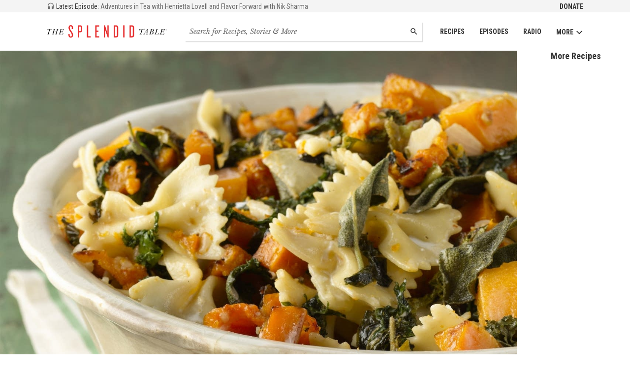

--- FILE ---
content_type: text/html; charset=utf-8
request_url: https://www.splendidtable.org/story/2014/01/22/sweet-roasted-butternut-squash-and-greens-over-bow-tie-pasta
body_size: 31731
content:
<!DOCTYPE html><html><head><title>Sweet Roasted Butternut Squash and Greens Over Bow-Tie Pasta | The Splendid Table</title><meta content="width=device-width, initial-scale=1" name="viewport" /><meta content="max-image-preview:large" name="robots" /><meta content="Sweet Roasted Butternut Squash and Greens Over Bow-Tie Pasta" property="og:title" /><meta content="Sweet Roasted Butternut Squash and Greens Over Bow-Tie Pasta" property="twitter:title" /><meta content="article" property="og:type" /><meta content="https://www.splendidtable.org/story/2014/01/22/sweet-roasted-butternut-squash-and-greens-over-bow-tie-pasta" property="og:url" /><meta content="https://www.splendidtable.org/story/2014/01/22/sweet-roasted-butternut-squash-and-greens-over-bow-tie-pasta" property="twitter:url" /><link href="https://www.splendidtable.org/story/2014/01/22/sweet-roasted-butternut-squash-and-greens-over-bow-tie-pasta" rel="canonical" /><meta content="An autumn supper in a bowl, this is a &quot;sauce&quot; that you roast in the oven in about 30 minutes: chunks of sweet squash, roasted herbs, and greens. Add half-and-half, toss with hot pasta and cheese, and you have a great sell to the anti-vegetable contingent.
" name="description" /><meta content="An autumn supper in a bowl, this is a &quot;sauce&quot; that you roast in the oven in about 30 minutes: chunks of sweet squash, roasted herbs, and greens. Add half-and-half, toss with hot pasta and cheese, and you have a great sell to the anti-vegetable contingent.
" property="og:description" /><meta content="An autumn supper in a bowl, this is a &quot;sauce&quot; that you roast in the oven in about 30 minutes: chunks of sweet squash, roasted herbs, and greens. Add half-and-half, toss with hot pasta and cheese, and you have a great sell to the anti-vegetable contingent.
" property="twitter:description" /><meta name="twitter:site" value="@SplendidTable" /><meta content="summary_large_image" name="twitter:card" /><meta content="https://img.apmcdn.org/a21c7efea379c9a9f1a263c5cd63e1cedeb9919c/uncropped/cbe3a1-splendid-table-squash-bowtie.jpg" property="twitter:image" /><meta content="https://img.apmcdn.org/a21c7efea379c9a9f1a263c5cd63e1cedeb9919c/uncropped/cbe3a1-splendid-table-squash-bowtie.jpg" property="og:image" /><link crossorigin="true" href="https://fonts.googleapis.com" rel="preconnect" /><link href="https://fonts.googleapis.com/css?family=Roboto+Condensed:400,700|Libre+Baskerville:400,400i&amp;display=swap" media="print" onload="this.onload=null;this.removeAttribute(&#39;media&#39;);" rel="stylesheet" /><noscript><link href="https://fonts.googleapis.com/css?family=Roboto+Condensed:400,700|Libre+Baskerville:400,400i&amp;display=swap" rel="stylesheet" /></noscript><link rel="stylesheet" href="/assets/application-3226cfef67c2c55a56acd0eae6ff90e523c5b2e5e5b80a9923b1f2a98affc086.css" media="all" /><link rel="stylesheet" href="/assets/print-00e458e65a7ecc7b5475d732be3112f5f23ebc976c2bdbfc2012a508dfb1fe1a.css" media="print" /><link href="/assets/favicon-32-b56d3263588e8b09ef9d065e8bda12590e75cb7ea9ef40372f0e607fbf166c39.png" rel="icon" sizes="32x32" type="image/png" /><link href="/assets/favicon-16-2028625e221558715b295706e808a3c576a84b8cd1ebf7224b5cc7170157b995.png" rel="icon" sizes="16x16" type="image/png" /><link href="/assets/favicon-521b1f9248b553c223e8acb787d732211ce30ad92b7bc1c32bb1917e0d77200c.ico" rel="icon" type="image/x-icon" /><meta name="csrf-param" content="authenticity_token" />
<meta name="csrf-token" content="m3GiXiI8Fva7g_QTVf28ZHFN8fQ4CFIABtNBGNn15SGLZ9Usb1fZMJvIfELPEd0EBlw9Dw7mWTpEkXKWBJX_3A" /></head><body><noscript><iframe src="//www.googletagmanager.com/ns.html?id=GTM-5VX92K" height="0" width="0" style="display:none;visibility:hidden"></iframe></noscript>
<div id="ad-membership-pushdown"></div><header class="header" role="banner"><div class="header_secondary"><div class="header_secondary_inner"><a class="latestEp" href="/episode/2026/01/30/adventures-in-tea-with-henrietta-lovell-and-flavor-forward-with-nik-sharma"><svg class="latestEp_icon" height="16" viewBox="0 0 24 24" width="16"><use xlink:href="#icon-headphones"></use></svg> <span class="latestEp_label">Latest Episode:</span> <span class="latestEp_title">Adventures in Tea with Henrietta Lovell and Flavor Forward with Nik Sharma  </span></a><ul class="nav"><li class="nav_item"><a class="nav_link nav_link-secondary" href="https://support.americanpublicmedia.org/splendid-table">Donate</a></li></ul></div></div><div class="header_main"><a class="header_main_logo" href="/"><svg class="header_main_logo_graphic" id="logo-tst-inline" width="300" height="33" viewBox="0 0 300 33">
  <title id="header_main_logo_graphic">The Splendid Table</title>
  <path d="M60,32.17c-3.57,0-5.8-2.47-5.8-6V22.71h3.2v3.34c0,2,.95,3.34,2.55,3.34,1.84,0,2.65-1.19,2.65-3.11,0-2.92-1.1-5.39-3.47-8.45C57,15.08,54.45,11,54.45,7.45c0-3.78,1.88-6.62,5.76-6.62,3.29,0,5.43,2.47,5.43,6v3.61h-3.1V7.14c0-2.1-.78-3.34-2.43-3.34s-2.47,1-2.47,2.79c0,3.24,1.14,5.3,3.84,8.86s4.3,6.62,4.3,10.1C65.78,30.39,62.77,32.17,60,32.17Z" transform="translate(-0.08 -0.83)" fill="#e62e2f"/><path d="M83.55,18.83h-2.7V31.71H77.56V1.29h6c2.83,0,5.12,1.5,5.12,5.53V13.3C88.66,17.32,86.38,18.83,83.55,18.83ZM85.34,6.59c0-1.46-.55-2.2-1.74-2.2H80.86V15.86H83.6c1.19,0,1.74-.78,1.74-2.24Z" transform="translate(-0.08 -0.83)" fill="#e62e2f"/><path d="M100.27,31.71V1.29h3.29V28.56h6.17v3.15Z" transform="translate(-0.08 -0.83)" fill="#e62e2f"/><path d="M121.19,31.71V1.29h9.68V4.35h-6.39V14.49h4.61v3h-4.61v11.2h6.39v3.06h-9.68Z" transform="translate(-0.08 -0.83)" fill="#e62e2f"/><path d="M152.35,31.71l-5.16-15.39-1.46-4.88V31.72h-3.11V1.29h3l4.71,15.62,1.37,4.93V1.29h3.11V31.71Z" transform="translate(-0.08 -0.83)" fill="#e62e2f"/><path d="M173.14,31.71H167.2V1.29h5.94c3.93,0,5.57,2.46,5.57,6.71V25C178.7,29.25,177.07,31.71,173.14,31.71Zm2.28-23.94c0-2.28-.69-3.29-2.37-3.29h-2.52v24H173c1.69,0,2.37-1,2.37-3.24V7.77Z" transform="translate(-0.08 -0.83)" fill="#e62e2f"/><path d="M191,31.71V1.29h3.34V31.71Z" transform="translate(-0.08 -0.83)" fill="#e62e2f"/><path d="M212.74,31.71H206.8V1.29h5.94c3.93,0,5.57,2.46,5.57,6.71V25C218.31,29.25,216.67,31.71,212.74,31.71ZM215,7.77c0-2.28-.68-3.29-2.37-3.29h-2.52v24h2.52c1.69,0,2.37-1,2.37-3.24Z" transform="translate(-0.08 -0.83)" fill="#e62e2f"/><path d="M8.2,11.65l-3,9.74A6.4,6.4,0,0,0,5,22.54a.73.73,0,0,0,.42.7,1.94,1.94,0,0,0,.94.21h.35l-.13.45H.92l.14-.45h.29a2.34,2.34,0,0,0,1-.2A1.38,1.38,0,0,0,3,22.74a8.37,8.37,0,0,0,.5-1.33l3-9.89c-1.07-.09-2-.14-2.72-.14a6.07,6.07,0,0,0-1.83.2c-.4.13-.6.34-.6.6a1.32,1.32,0,0,0,.1.44,1.24,1.24,0,0,1,.1.41.6.6,0,0,1-.19.45.66.66,0,0,1-.49.19.68.68,0,0,1-.58-.29,1,1,0,0,1-.21-.65A1.65,1.65,0,0,1,1,11.38,6,6,0,0,1,4,10.81c.76,0,2.18.09,4.29.26,1.5.13,2.63.2,3.38.2s1.12-.2,1.2-.58.18-.4.41-.4.45.16.45.49c0,.7-.74,1.05-2.23,1.05Q10.48,11.85,8.2,11.65Z" transform="translate(-0.08 -0.83)"/><path d="M24.25,17.36H18l-1.23,4a5.94,5.94,0,0,0-.29,1.16c0,.61.48.9,1.42.9l-.13.45h-5l.13-.45A2.56,2.56,0,0,0,14,23.27a1.27,1.27,0,0,0,.59-.48A8.08,8.08,0,0,0,15,21.5l2.53-8.33A6.25,6.25,0,0,0,17.83,12a.55.55,0,0,0-.31-.53,2.63,2.63,0,0,0-1.11-.16l.14-.44h4.93l-.14.44a2.74,2.74,0,0,0-1.07.17,1.2,1.2,0,0,0-.53.46,10.19,10.19,0,0,0-.55,1.54l-1,3.39H24.4l1.1-3.65A6.14,6.14,0,0,0,25.8,12c0-.46-.45-.7-1.34-.7l.14-.44h4.7l-.13.44a2.37,2.37,0,0,0-1,.17,1.13,1.13,0,0,0-.54.46,11.61,11.61,0,0,0-.52,1.49l-2.43,8a6.21,6.21,0,0,0-.28,1.15c0,.61.5.92,1.48.92l-.13.44H20.65l.13-.44a2.58,2.58,0,0,0,1.13-.22,1.37,1.37,0,0,0,.6-.52,7.65,7.65,0,0,0,.48-1.3Z" transform="translate(-0.08 -0.83)"/><path d="M41.06,20.6h.42l-1,3.31H29.51l.14-.45h.28a2.22,2.22,0,0,0,1-.21,1.23,1.23,0,0,0,.56-.51,8.49,8.49,0,0,0,.44-1.25l2.53-8.33A5.53,5.53,0,0,0,34.76,12c0-.46-.41-.68-1.24-.68h-.38l.13-.45h9.34l0,2.95h-.41a4.19,4.19,0,0,0-.76-1.72,1.86,1.86,0,0,0-1-.67,11.1,11.1,0,0,0-2-.11h-1.7L35.1,16.86h.95a4.47,4.47,0,0,0,2.05-.37,3.54,3.54,0,0,0,1.29-1.76h.44l-1.55,5.13h-.45a4.29,4.29,0,0,0,.11-1,2.16,2.16,0,0,0-.2-1.09.91.91,0,0,0-.53-.4A6,6,0,0,0,36,17.3H35l-1.22,4.06a7.49,7.49,0,0,0-.29,1.17.74.74,0,0,0,.45.73,4,4,0,0,0,1.56.22h.76a5.6,5.6,0,0,0,3.07-.7A5.12,5.12,0,0,0,41.06,20.6Z" transform="translate(-0.08 -0.83)"/><path d="M239.16,11.52l-3,9.73a5.92,5.92,0,0,0-.29,1.15.77.77,0,0,0,.42.71,2.07,2.07,0,0,0,.94.22h.35l-.13.44h-5.61l.13-.45h.29a2.36,2.36,0,0,0,1-.2,1.33,1.33,0,0,0,.61-.52,7.25,7.25,0,0,0,.5-1.32l3-9.87c-1.06-.1-2-.15-2.72-.16a6,6,0,0,0-1.82.2c-.41.14-.61.34-.61.61a1.63,1.63,0,0,0,.1.44,1.24,1.24,0,0,1,.1.41.61.61,0,0,1-.19.44.66.66,0,0,1-.49.19.7.7,0,0,1-.59-.29,1.09,1.09,0,0,1-.2-.65,1.62,1.62,0,0,1,.87-1.34,5.93,5.93,0,0,1,3.08-.56c.75,0,2.18.09,4.28.27,1.51.13,2.63.2,3.39.21s1.12-.19,1.2-.56.19-.41.41-.4.46.16.46.49c0,.71-.75,1.05-2.23,1.05C241.79,11.73,240.67,11.65,239.16,11.52Z" transform="translate(-0.08 -0.83)"/><path d="M249.71,18.86l-3.74,0-1.2,1.83c-.4.6-.63,1-.72,1.16a1.21,1.21,0,0,0-.13.52q0,.95,1.38,1h.32l-.13.45-4.59,0,.14-.44a2.6,2.6,0,0,0,1.57-.62,12.23,12.23,0,0,0,1.8-2.3l6.69-9.92h.67l-.49,10.6-.06,1.18a.88.88,0,0,0,.38.85,2.88,2.88,0,0,0,1.2.25l-.13.44h-5.13l.13-.45a2.47,2.47,0,0,0,1.39-.29,1,1,0,0,0,.43-.65,13.65,13.65,0,0,0,.12-1.45Zm0-.45.26-5.58-3.74,5.58Z" transform="translate(-0.08 -0.83)"/><path d="M263.72,17A4.18,4.18,0,0,1,265.88,18,2.59,2.59,0,0,1,266.7,20a3.36,3.36,0,0,1-.51,1.77,3.86,3.86,0,0,1-1.45,1.35,5.39,5.39,0,0,1-2,.63,27,27,0,0,1-3,.11h-4.5l.14-.45h.35a2.19,2.19,0,0,0,1-.21,1.28,1.28,0,0,0,.56-.51,7.27,7.27,0,0,0,.45-1.24l2.56-8.32a6.45,6.45,0,0,0,.29-1.22c0-.46-.41-.69-1.24-.69h-.27l.14-.44h4.19a11.15,11.15,0,0,1,1.74.11,3.55,3.55,0,0,1,1.29.49,2.68,2.68,0,0,1,1,1,2.42,2.42,0,0,1,.34,1.25,2.81,2.81,0,0,1-1,2.11A5.43,5.43,0,0,1,263.72,17Zm-3,.22-1.4,4.56a3,3,0,0,0-.19.81c0,.58.63.88,1.88.88a3.51,3.51,0,0,0,2.89-1.18,4.37,4.37,0,0,0,1-2.86,2.18,2.18,0,0,0-.41-1.38,1.78,1.78,0,0,0-1-.68,7.33,7.33,0,0,0-1.75-.15Zm.14-.45h1a5.79,5.79,0,0,0,2.29-.37,2.87,2.87,0,0,0,1.34-1.19,3.71,3.71,0,0,0,.5-1.9,2,2,0,0,0-.38-1.27,1.7,1.7,0,0,0-.86-.64,5.68,5.68,0,0,0-1.46-.14h-.72Z" transform="translate(-0.08 -0.83)"/><path d="M280,20.62h.42l-1.08,3.28-10.38,0,.14-.44h.31a2.09,2.09,0,0,0,1-.22,1.29,1.29,0,0,0,.57-.49,10.59,10.59,0,0,0,.44-1.25L274,13.14a6.14,6.14,0,0,0,.31-1.21q0-.69-1.26-.69h-.26l.14-.45,5.34,0-.13.44h-.35a2.53,2.53,0,0,0-1,.16,1.15,1.15,0,0,0-.55.46,9.84,9.84,0,0,0-.57,1.54l-2.45,8a6.58,6.58,0,0,0-.28,1.13.76.76,0,0,0,.36.69,3.51,3.51,0,0,0,1.61.25h.65a4.24,4.24,0,0,0,3-1A5.68,5.68,0,0,0,280,20.62Z" transform="translate(-0.08 -0.83)"/><path d="M293.39,20.64h.42l-1,3.3-11,0,.13-.44h.28a2.07,2.07,0,0,0,1-.22,1.35,1.35,0,0,0,.57-.49,9,9,0,0,0,.44-1.25l2.56-8.32a6.25,6.25,0,0,0,.29-1.21c0-.46-.41-.69-1.24-.69h-.39l.14-.45,9.32,0,0,3h-.41a4.33,4.33,0,0,0-.75-1.72,1.94,1.94,0,0,0-1-.69,11.9,11.9,0,0,0-2-.11h-1.68l-1.71,5.59h.95a4.32,4.32,0,0,0,2.05-.38,3.53,3.53,0,0,0,1.29-1.74h.45l-1.57,5.13h-.45a4.35,4.35,0,0,0,.11-1,2.2,2.2,0,0,0-.19-1.1.84.84,0,0,0-.53-.39,6.46,6.46,0,0,0-1.17-.09h-1.07l-1.24,4.06a9.59,9.59,0,0,0-.3,1.16.74.74,0,0,0,.45.73,3.74,3.74,0,0,0,1.55.22h.77a5.49,5.49,0,0,0,3.06-.69A5,5,0,0,0,293.39,20.64Z" transform="translate(-0.08 -0.83)"/><path d="M298.42,13.84a1.5,1.5,0,1,1,1.5-1.5A1.51,1.51,0,0,1,298.42,13.84Zm0-2.86a1.36,1.36,0,0,0,0,2.72,1.36,1.36,0,0,0,0-2.72Zm.4,2.15a2.75,2.75,0,0,0-.14-.49.42.42,0,0,0-.37-.3h-.11v.55a.1.1,0,0,0,.07.1.58.58,0,0,0,.19,0v.11h-.8V13a.75.75,0,0,0,.19,0c.06,0,.07-.06.07-.1V11.7c0-.06,0-.09-.07-.11l-.19,0v-.11h.86c.25,0,.52.11.52.4s-.21.35-.47.42h0a.54.54,0,0,1,.41.31,2.55,2.55,0,0,1,.1.29c0,.11.09.12.14.12a.37.37,0,0,0,.16,0v.12Zm-.43-1.57h-.19v.64h.14a.35.35,0,0,0,.37-.35A.28.28,0,0,0,298.39,11.56Z" transform="translate(-0.08 -0.83)" fill="#010101"/>
</svg>
</a><nav class="header_main_nav js-nav" role="navigation"><ul class="nav"><li class="nav_item"><a class="nav_link" href="/recipes">Recipes</a></li><li class="nav_item"><a class="nav_link" href="/episodes">Episodes</a></li><li class="nav_item"><a class="nav_link" href="/stations">Radio</a></li><li class="nav_item"><button class="nav_button js-nav-button">More<svg class="icon" height="16" viewBox="0 0 100 100" width="16"><use xlink:href="#icon-down"></use></svg></button><ul class="nav_submenu js-nav-submenu"><li class="nav_submenu_item"><a class="nav_submenu_link" href="/about-splendid-table">About Us</a></li><li class="nav_submenu_item"><a class="nav_submenu_link" href="/newsletter">Newsletter</a></li><li class="nav_submenu_item"><a class="nav_submenu_link" href="/listen-and-follow">Subscribe to Podcast</a></li><li class="nav_submenu_item"><a class="nav_submenu_link" href="https://support.americanpublicmedia.org/splendid-table">Support The Splendid Table!</a></li><li class="nav_submenu_item"><a class="nav_submenu_link" href="https://www.publicmediamarket.org/collections/the-splendid-table">Merchandise</a></li><li class="nav_submenu_item"><a class="nav_submenu_link" href="/stations">On the Radio</a></li><li class="nav_submenu_item"><a class="nav_submenu_link" href="https://cloud.connect.americanpublicmediagroup.org/SplendidSLP">Become a Sponsor</a></li><li class="nav_submenu_item"><a class="nav_submenu_link" href="/sponsors">Podcast Sponsors</a></li><li class="nav_submenu_item"><a class="nav_submenu_link" href="/contact">Contact Us</a></li></ul></li></ul></nav><form class="header_main_search" action="/search" accept-charset="UTF-8" method="get"><input name="utf8" type="hidden" value="&#x2713;" autocomplete="off" /><label class="invisible" for="main-search">Search for recipes, stories and episodes</label><input type="search" name="q" id="main-search" class="field field-inlay field-mainSearch" placeholder="Search for Recipes, Stories &amp; More" /><button name="button" type="submit" class="btn btn-inlay"><span class="invisible">Search</span><svg class="icon" height="16" viewBox="0 0 24 24" width="16"><use xlink:href="#icon-search"></use></svg></button></form></div></header><div class="page"><div class="banner js-sharing-clear"><div class="featureHero"><div class="featureHero_media"><picture><source sizes="(max-width: 1080px) 100vw, 1080px" srcset="" type="image/webp" /><source sizes="(max-width: 1080px) 100vw, 1080px" srcset="https://img.apmcdn.org/a21c7efea379c9a9f1a263c5cd63e1cedeb9919c/uncropped/34adad-splendid-table-squash-bowtie.jpg 2000w, https://img.apmcdn.org/a21c7efea379c9a9f1a263c5cd63e1cedeb9919c/uncropped/2fc12e-splendid-table-squash-bowtie.jpg 1400w, https://img.apmcdn.org/a21c7efea379c9a9f1a263c5cd63e1cedeb9919c/uncropped/cbe3a1-splendid-table-squash-bowtie.jpg 1000w, https://img.apmcdn.org/a21c7efea379c9a9f1a263c5cd63e1cedeb9919c/uncropped/ea5d6e-splendid-table-squash-bowtie.jpg 600w, https://img.apmcdn.org/a21c7efea379c9a9f1a263c5cd63e1cedeb9919c/uncropped/05f84b-splendid-table-squash-bowtie.jpg 400w" /><img alt="" src="https://img.apmcdn.org/a21c7efea379c9a9f1a263c5cd63e1cedeb9919c/uncropped/34adad-splendid-table-squash-bowtie.jpg" /></picture></div><div class="featureHero_aside"><div class="tileColumn"><div class="tileColumn_header"><h2 class="hdg hdg-3">More Recipes</h2></div></div></div></div><div class="row"><div class="col col-title "><div class="section section-mid section-printCollapse "><div class="title title-overlay"><div class="title_headline title_headline-overlay"><h1 class="hdg hdg-1">Sweet Roasted Butternut Squash and Greens Over Bow-Tie Pasta</h1></div><div class="title_credit print-hide">Photo: Mette Nielsen</div><div class="title_info">by <a class="link" href="/bio/01HD4VFFPZJFHHH48PB7CG2Q95">Sally Swift and Lynne Rosetto Kasper | From The Book: The Splendid Table's How to Eat Supper</a></div></div></div></div></div></div><div class="sharing" id="js-sharing"><div class="invisible"><h3 class="hdg hdg-4">Tools</h3></div><div class="vList"><div class="mod"><div class="mod_header-compressed"><h4 class="hdg hdg-mini text-light">Print</h4></div><div class="mod_body"><a href="javascript:window.print()"><svg class="icon icon-social icon-social-smaller" height="32" viewBox="0 0 24 24" width="32"><use xlink:href="#icon-print"></use></svg></a></div></div><div class="mod"><div class="mod_header-compressed"><h4 class="hdg hdg-mini text-light">Email</h4></div><div class="mod_body"><a href="mailto:?subject=Sweet Roasted Butternut Squash and Greens Over Bow-Tie Pasta from The Splendid Table&amp;body=Sweet Roasted Butternut Squash and Greens Over Bow-Tie Pasta%0D%0A%0D%0Ahttps://www.splendidtable.org/story/2014/01/22/sweet-roasted-butternut-squash-and-greens-over-bow-tie-pasta."><span class="invisible">Email this</span><svg class="icon icon-social icon-social-smaller" height="32" viewBox="0 0 24 24" width="32"><use xlink:href="#icon-email"></use></svg></a></div></div><div class="mod"><div class="mod_header-compressed"><h4 class="hdg hdg-mini text-light">Share</h4></div><div class="mod_body"><div class="vList vList-compressed"><a aria-label="Facebook - link opens in a new tab" href="https://www.facebook.com/sharer/sharer.php?u=splendidtable.org" rel="noreferrer" target="_blank"><span class="invisible">Share on Facebook</span><svg class="icon icon-social icon-facebook" height="32" viewBox="0 0 32 32" width="32"><use xlink:href="#icon-facebook"></use></svg></a><a aria-label="Twitter - link opens in a new tab" href="https://twitter.com/intent/tweet?text=Sweet+Roasted+Butternut+Squash+and+Greens+Over+Bow-Tie+Pasta from The Splendid Table: https://www.splendidtable.org" rel="noreferrer" target="_blank"><span class="invisible">Share on Twitter</span><svg class="icon icon-social icon-twitter" height="32" viewBox="0 0 32 32" width="32"><use xlink:href="#icon-twitter"></use></svg></a><a aria-label="Pinterest - link opens in a new tab" href="https://www.pinterest.com/pin/create/button/?url=https://www.splendidtable.org/story/2014/01/22/sweet-roasted-butternut-squash-and-greens-over-bow-tie-pasta&amp;image=https://www.splendidtable.org/assets/og-fb-default-218e91e2f8fac9fb9e85001897ab2c6a46f081f49843c216932a31148eda3801.jpg&amp;media=https://www.splendidtable.org/assets/og-fb-default-218e91e2f8fac9fb9e85001897ab2c6a46f081f49843c216932a31148eda3801.jpg&amp;description=Sweet Roasted Butternut Squash and Greens Over Bow-Tie Pasta" rel="noreferrer" target="_blank"><span class="invisible">Pin it!</span><svg class="icon icon-social icon-pinterest" height="32" viewBox="0 0 32 32" width="32"><use xlink:href="#icon-pinterest"></use></svg></a><a aria-label="Tumblr - link opens in a new tab" href="https://www.tumblr.com/widgets/share/tool?canonicalUrl=https://splendidtable.org/story/2014/01/22/sweet-roasted-butternut-squash-and-greens-over-bow-tie-pasta&amp;img=https://www.splendidtable.org/assets/og-fb-default-218e91e2f8fac9fb9e85001897ab2c6a46f081f49843c216932a31148eda3801.jpg" rel="noreferrer" target="_blank"><span class="invisible">Share on Tumblr</span><svg class="icon icon-social icon-tumblr" height="32" viewBox="0 0 32 32" width="32"><use xlink:href="#icon-tumblr"></use></svg></a></div></div></div></div></div><div class="sharing sharing-mobile"><div class="invisible"><h3 class="hdg hdg-4">Tools</h3></div><div class="hList"><h4 class="hdg hdg-inline hdg-mini text-light">Share</h4><div class="hList hList-compressed"><a href="mailto:?subject=Sweet Roasted Butternut Squash and Greens Over Bow-Tie Pasta from The Splendid Table&amp;body=Sweet Roasted Butternut Squash and Greens Over Bow-Tie Pasta%0D%0A%0D%0Ahttps://www.splendidtable.org/story/2014/01/22/sweet-roasted-butternut-squash-and-greens-over-bow-tie-pasta."><span class="invisible">Email this</span><svg class="icon icon-social icon-social-smaller" height="32" viewBox="0 0 24 24" width="32"><use xlink:href="#icon-email"></use></svg></a><a aria-label="Facebook - link opens in a new tab" href="https://www.facebook.com/sharer/sharer.php?u=splendidtable.org" rel="noreferrer" target="_blank"><span class="invisible">Share on Facebook</span><svg class="icon icon-social icon-facebook" height="32" viewBox="0 0 32 32" width="32"><use xlink:href="#icon-facebook"></use></svg></a><a aria-label="Twitter - link opens in a new tab" href="https://twitter.com/intent/tweet?text=Sweet+Roasted+Butternut+Squash+and+Greens+Over+Bow-Tie+Pasta from The Splendid Table: https://www.splendidtable.org" rel="noreferrer" target="_blank"><span class="invisible">Share on Twitter</span><svg class="icon icon-social icon-twitter" height="32" viewBox="0 0 32 32" width="32"><use xlink:href="#icon-twitter"></use></svg></a><a aria-label="Pinterest - link opens in a new tab" href="https://www.pinterest.com/pin/create/button/?url=https://www.splendidtable.org/story/2014/01/22/sweet-roasted-butternut-squash-and-greens-over-bow-tie-pasta&amp;image=https://www.splendidtable.org/assets/og-fb-default-218e91e2f8fac9fb9e85001897ab2c6a46f081f49843c216932a31148eda3801.jpg&amp;media=https://www.splendidtable.org/assets/og-fb-default-218e91e2f8fac9fb9e85001897ab2c6a46f081f49843c216932a31148eda3801.jpg&amp;description=Sweet Roasted Butternut Squash and Greens Over Bow-Tie Pasta" rel="noreferrer" target="_blank"><span class="invisible">Pin it!</span><svg class="icon icon-social icon-pinterest" height="32" viewBox="0 0 32 32" width="32"><use xlink:href="#icon-pinterest"></use></svg></a><a aria-label="Tumblr - link opens in a new tab" href="https://www.tumblr.com/widgets/share/tool?canonicalUrl=https://splendidtable.org/story/2014/01/22/sweet-roasted-butternut-squash-and-greens-over-bow-tie-pasta&amp;img=https://www.splendidtable.org/assets/og-fb-default-218e91e2f8fac9fb9e85001897ab2c6a46f081f49843c216932a31148eda3801.jpg" rel="noreferrer" target="_blank"><span class="invisible">Share on Tumblr</span><svg class="icon icon-social icon-tumblr" height="32" viewBox="0 0 32 32" width="32"><use xlink:href="#icon-tumblr"></use></svg></a></div></div></div><div class="container"><div class="section section-md print-hide"><div class="adLabel"><a href="/sponsors">Sponsor us</a></div><div class="ad ad-leaderboard" id="ad-responsive"></div></div><div class="col col-content"><div class="section section-md section-divider"><div class="hList hList-lg"></div></div><div class="section section-printCollapse"><div class="print-show print-mainPhoto"><picture><source sizes="(max-width: 1080px) 100vw, 1080px" srcset="" type="image/webp" /><source sizes="(max-width: 1080px) 100vw, 1080px" srcset="https://img.apmcdn.org/a21c7efea379c9a9f1a263c5cd63e1cedeb9919c/uncropped/34adad-splendid-table-squash-bowtie.jpg 2000w, https://img.apmcdn.org/a21c7efea379c9a9f1a263c5cd63e1cedeb9919c/uncropped/2fc12e-splendid-table-squash-bowtie.jpg 1400w, https://img.apmcdn.org/a21c7efea379c9a9f1a263c5cd63e1cedeb9919c/uncropped/cbe3a1-splendid-table-squash-bowtie.jpg 1000w, https://img.apmcdn.org/a21c7efea379c9a9f1a263c5cd63e1cedeb9919c/uncropped/ea5d6e-splendid-table-squash-bowtie.jpg 600w, https://img.apmcdn.org/a21c7efea379c9a9f1a263c5cd63e1cedeb9919c/uncropped/05f84b-splendid-table-squash-bowtie.jpg 400w" /><img alt="" src="https://img.apmcdn.org/a21c7efea379c9a9f1a263c5cd63e1cedeb9919c/uncropped/34adad-splendid-table-squash-bowtie.jpg" /></picture><div class="text text-light text-small">Photo: Mette Nielsen</div></div><div class="story_body"><div class="apm-style-box recipe-source" data-custom-class="recipe-source">
<p>Reprinted from <em><a href="https://www.amazon.com/The-Splendid-Tables-Supper-Award-Winning/dp/0307346714/?tag=tsplent-20">The Splendid Table&#39;s How to Eat Supper</a></em> by Lynne Rossetto Kasper and Sally Swift (Clarkson Potter/Publishers, 2008). Copyright 2008 by American Public Media.</p>
</div>

<div class="apm-style-box recipe-meta" data-custom-class="recipe-meta">
<ul>
<li><p>Yield: Serves 4 to 6</p></li>
<li><p>Time: 10 minutes prep, 35 minutes cooking, 45 minutes total</p></li>

</ul>

</div>

<hr>
<p>An autumn supper in a bowl, this is a &quot;sauce&quot; that you roast in the oven in about 30 minutes: chunks of sweet squash, roasted herbs, and greens. Add half-and-half, toss with hot pasta and cheese, and you have a great sell to the anti-vegetable contingent.</p>
<p><em>Cook to Cook: You could cook this dish ahead through Step 6 and then bake it in a shallow casserole, topping it with extra cheese in the last 5 minutes of baking.</em></p>
<p><strong>Ingredients</strong></p>
<ul>
<li><p>5 quarts salted water in a 6-quart pot</p></li>

</ul>

<p>Roasted Vegetables:</p>
<ul>
<li><p>3 to 3-1/2 pounds butternut squash, peeled, seeded, and cut into bite-sized chunks</p></li>
<li><p>1 medium to large onion, cut into 1-inch chunks</p></li>
<li><p>2 big handfuls escarole or curly endive that has been washed, dried, and torn into small pieces, or spring mix</p></li>
<li><p>1/3 tight-packed cup fresh basil leaves, torn</p></li>
<li><p>16 large fresh sage leaves, torn</p></li>
<li><p>5 large garlic cloves, coarse chopped</p></li>
<li><p>1/3 cup good-tasting extra-virgin olive oil</p></li>
<li><p>1/4 teaspoon red pepper flakes</p></li>
<li><p>1 tight-packed tablespoon brown sugar (light or dark)</p></li>
<li><p>Salt and fresh-ground black pepper</p></li>

</ul>

<p>Pasta and Finish:</p>
<ul>
<li><p>1 pound imported bow-tie pasta</p></li>
<li><p>1/2 cup half-and-half</p></li>
<li><p>1 to 1-1/2 cups (about 6 ounces) shredded Asiago cheese</p></li>

</ul>

<p><strong>Instructions</strong></p>
<p>1. Slip one large or two smaller shallow sheet pans into the oven. Preheat the oven to 450 F. Bring the salted water to a boil.</p>
<p>2. In a big bowl, toss together all the ingredients for the roasted vegetables. Be generous with the salt and pepper.</p>
<p>3. Pull out the oven rack holding the sheet pan. Taking care not to burn yourself, turn the squash blend onto the hot sheet pan and spread it out. Bake for 25 minutes, or until the squash is tender, turning the vegetables two or three times during roasting.</p>
<p>4. As the squash becomes tender, drop the pasta into the boiling water and cook it until tender, but with some firmness to the bite. Drain in a colander.</p>
<p>5. Once the squash is tender, turn on the broiler to caramelize it. Watch the vegetables closely, turning the pieces often. Anticipate about 5 minutes under the broiler. You want crusty brown edges on the squash and wilted, almost crisp greens.</p>
<p>6. Scrape everything into a serving bowl. Add the half-and-half, hot pasta, and 1 cup of the cheese. Toss to blend, tasting for salt and pepper. Add more cheese if desired. Serve hot.</p>
<hr>
<div class="apm-style-box recipe-source" data-custom-class="recipe-source">
<p>Reprinted from <em><a href="https://www.amazon.com/The-Splendid-Tables-Supper-Award-Winning/dp/0307346714/?tag=tsplent-20">The Splendid Table&#39;s How to Eat Supper</a></em> by Lynne Rossetto Kasper and Sally Swift (Clarkson Potter/Publishers, 2008). Copyright 2008 by American Public Media.</p>
</div>

</div><div class="print-hide"><div class="donateAsk" id="donate-ask"><div class="donateAsk_header"><h2 class="hdg hdg-2">Before you go...</h2></div><div class="donateAsk_body story_body"><p>Each week, The Splendid Table brings you stories that expand your world view, inspire you to try something new, and show how food connects us all. We rely on your generous support. For as little as $5 a month, you can have a lasting impact on The Splendid Table. And, when you donate, you’ll join a community of like-minded individuals who love good food, good conversation, and kitchen companionship. Show your love for The Splendid Table with a gift today.</p><p>Thank you for your support.</p><p><a href="https://support.americanpublicmedia.org/ST-byg" id="donate-ask-link" class="link text-bold" target="_blank" rel="noopener" aria-label="Donate - link opens in a new tab">Donate today for as little as $5.00 a month</a>. Your gift only takes a few minutes and has a lasting impact on The Splendid Table and you'll be welcomed into The Splendid Table Co-op.  </p></div><div class="donateAsk_footer"><a aria-label="Donate - link opens in a new tab" class="btn btn-main btn-large btn-message" href="https://support.americanpublicmedia.org/ST-byg" id="donate-ask-button" rel="noopener" target="_blank">Support The Splendid Table<svg class="icon" height="16" viewBox="0 0 24 24" width="16"><use xlink:href="#icon-heart"></use></svg></a></div></div></div></div></div><div class="col col-main print-hide"><div class="section"><div class="text-center"><div class="hList"><a class="btn btn-cta" href="javascript:window.print()">Print this Recipe<svg class="icon" height="16" viewBox="0 0 24 24" width="16"><use xlink:href="#icon-print"></use></svg></a><a class="btn btn-cta" href="mailto:?subject=Sweet Roasted Butternut Squash and Greens Over Bow-Tie Pasta from The Splendid Table&amp;body=Sweet Roasted Butternut Squash and Greens Over Bow-Tie Pasta%0D%0A%0D%0Ahttps://www.splendidtable.org/story/2014/01/22/sweet-roasted-butternut-squash-and-greens-over-bow-tie-pasta.">Email this Recipe<svg class="icon" height="16" viewBox="0 0 24 24" width="16"><use xlink:href="#icon-email"></use></svg></a></div></div></div></div><div class="col col-main print-hide"><div class="section section-dividerBefore"><ul class="hList"></ul></div></div><div class="col col-content"><div class="section"><div class="vList vList-collection"><div class="media"><div class="media_body media_body-reduced"><div class="mod"><div class="mod_header mod_header-compressed"><h3 class="hdg hdg-4"><a href="/bio/01HD4VFFPZJFHHH48PB7CG2Q95">Sally Swift and Lynne Rosetto Kasper | From The Book: The Splendid Table&#39;s How to Eat Supper</a></h3></div><div class="mod_body story_simple"></div></div></div></div></div></div></div><div class="col col-main print-hide"><div class="section"><div id="newsletter-message"></div><form action="/api/newsletter/subscribe" class="newsletter-form newsletter-form newsletter" method="post" onsubmit="handleNewsletterSubmit(event);"><input name="ListIds" type="hidden" value="507" /><input name="params[form]" type="hidden" value="Splendid Table Newsletter" /><input id="utm_source" name="params[utm_source]" type="hidden" /><input id="utm_medium" name="params[utm_medium]" type="hidden" /><input id="utm_campaign" name="params[utm_campaign]" type="hidden" /><input id="form_url" name="params[url]" type="hidden" /><label class="newsletter_hdg">Get our weekly recipe email</label><div class="newsletter_field"><div class="fieldGroup"><div class="fieldGroup_input"><label class="invisible" for="email">Email Address</label><input class="field field-em" id="newsletter-email" maxlength="254" name="email" placeholder="Email Address" required="required" style="background-repeat:no-repeat; background-attachment: scroll; background-size: 16px 18px; background-position: 98% 50%; cursor: auto;" type="email" /></div><div class="fieldGroup_btn"><button class="btn btn-em btn-attached" type="submit">Subscribe</button></div></div></div><div class="newsletter_info">An easy weeknight recipe and more, delivered once a week.</div></form><script>function isValidEmail(email) {
  const emailRegex = /^[^\s@]+@[^\s@]+\.[^\s@]+$/;
  return emailRegex.test(email);
}

function getUrlParameter(name) {
  name = name.replace(/[\[]/, '\\[').replace(/[\]]/, '\\]');
  const regex = new RegExp('[\\?&]' + name + '=([^&#]*)');
  const results = regex.exec(location.search);
  return results === null ? '' : decodeURIComponent(results[1].replace(/\+/g, ' '));
}

function setUtmParameters() {
  const utmSource = getUrlParameter('utm_source') || document.referrer || 'direct';
  const utmMedium = getUrlParameter('utm_medium') || 'web';
  const utmCampaign = getUrlParameter('utm_campaign') || 'newsletter_signup';
  const formUrl = window.location.href || 'https://www.splendidtable.org/';

  document.getElementById('utm_source').value = utmSource;
  document.getElementById('utm_medium').value = utmMedium;
  document.getElementById('utm_campaign').value = utmCampaign;
  document.getElementById('form_url').value = formUrl;
}

// Set UTM parameters when the page loads
setUtmParameters();

async function handleNewsletterSubmit(event) {
  event.preventDefault();
  const form = event.target;
  const messageDiv = document.getElementById('newsletter-message');
  const submitButton = form.querySelector('button[type="submit"]');
  const emailInput = form.querySelector('input[name="email"]');

  if (!isValidEmail(emailInput.value)) {
    messageDiv.innerHTML = `
      <div class="alert alert-error">
        <div class="text-small text-serif">Please enter a valid email address.</div>
      </div>
    `;
    return;
  }

  try {
    submitButton.disabled = true;
    submitButton.textContent = 'Subscribing...';

    // Push GTM event
    window.dataLayer = window.dataLayer || [];
    window.dataLayer.push({
      event: 'gtm.formSubmit',
      gtm: {
        elementUrl: document.getElementById('form_url').value || 'https://www.splendidtable.org/'
      }
    });

    const formData = new FormData(form);
    const response = await fetch(form.action, {
      method: 'POST',
      body: formData,
      headers: {
        'Accept': 'application/json'
      }
    });

    const data = await response.json();

    if (data.success) {
      messageDiv.innerHTML = `
        <div class="alert alert-success">
          <div class="text-small text-serif">
            <svg class="header_main_logo_graphic" height="33" viewBox="0 0 300 33" width="300">
              <use xmlns:xlink="http://www.w3.org/1999/xlink" xlink:href="#logo-tst"></use>
            </svg>
            <span class="text-bold"><h3>Thank you for subscribing to Splendid Table!</h3></span>
            <span>We'll keep you informed about our latest recipes.</span>
          </div>
        </div>
      `;
      form.style.display = 'none';
    } else {
      messageDiv.innerHTML = `
        <div class="alert alert-error">
          <div class="text-small text-serif">${data.message}</div>
        </div>
      `;
    }
  } catch (error) {
    messageDiv.innerHTML = `
      <div class="alert alert-error">
        <div class="text-small text-serif">Sorry, we couldn't subscribe you at this time. Please try again later.</div>
      </div>
    `;
    console.error('Error:', error);
  } finally {
    submitButton.disabled = false;
    submitButton.textContent = 'Subscribe';
  }
}</script></div><div class="section"><div class="tileLayout"><div><a class="tile" href="/story/2026/01/30/cold-brewed-iced-teas"><img alt="Cold Brew Iced Teas" height="225" loading="lazy" src="https://img.apmcdn.org/13147942fa6662d28a2d2a6066909b3024dba3ab/widescreen/deabf5-20260129-tst-rare-tea-company-cold-brewed-teas-400.jpg" width="400" /><div class="tile_text"><div class="tile_text_title"><div class="hdg hdg-3">Cold Brew Iced Teas</div></div></div></a></div><div><a class="tile" href="/story/2026/01/28/gyoza-noodle-bowls"><img alt="Gyoza Noodle Bowls" height="225" loading="lazy" src="https://img.apmcdn.org/502396b9d94f727b795dac9103da334828f6e2fc/widescreen/f58c78-20260127-wnk-gyoza-noodle-bowls-from-spinning-plates-cookbook-400.jpg" width="400" /><div class="tile_text"><div class="tile_text_title"><div class="hdg hdg-3">Gyoza Noodle Bowls</div></div></div></a></div><div><a class="tile" href="/story/2026/01/21/pasta-alla-mezcal"><img alt="Pasta Alla Mezcal " height="225" loading="lazy" src="https://img.apmcdn.org/6a000e99381df1dda32d209082f9d3714d4dbb33/widescreen/58f5b4-20260120-wnk-pasta-mezcal-from-breaking-the-rules-cookbook-400.jpg" width="400" /><div class="tile_text"><div class="tile_text_title"><div class="hdg hdg-3">Pasta Alla Mezcal </div></div></div></a></div><div><a class="tile" href="/story/2026/01/17/cottage-cheesecake"><img alt="Cottage Cheesecake" height="225" loading="lazy" src="https://img.apmcdn.org/7a1082a8d7a0ab5aae93c0980f6f9b577736a333/widescreen/0252e3-20260112-wnk-cottage-cheesecake-400.jpg" width="400" /><div class="tile_text"><div class="tile_text_title"><div class="hdg hdg-3">Cottage Cheesecake</div></div></div></a></div></div></div><div class="section"><div class="col col-aside"><div class="section section-md"></div><div class="section section-md"><div class="mod"><div class="mod_header"><h2 class="hdg hdg-3">Recent Stories</h2></div><div class="mod_body"><ul class="vList"><li><a class="media media-collection" href="/episode/2021/06/25/summer-cooking-with-carla-lalli-music"><div class="media_figure media_figure-smallSquare" style="background-image: url(https://img.apmcdn.org/7c083afe67cb93b4f023990bd533b54742410796/uncropped/492fd4-20210624-summer-cooking-episode-736-guest-image-400.jpg)"></div><div class="media_body"><h3 class="hdg hdg-3">Summer Cooking with Carla Lalli Music</h3></div></a></li><li><a class="media media-collection" href="/episode/2024/07/19/off-the-beaten-path-exploring-southern-france-with-authors-steve-hoffman-and-rebekah-peppler"><div class="media_figure media_figure-smallSquare" style="background-image: url(https://img.apmcdn.org/4a279ce7bfb4b7a09b446844d535279e47417787/uncropped/bc4e02-20240717-tst-ep-807-guests-400.jpg)"></div><div class="media_body"><h3 class="hdg hdg-3">Off the Beaten Path – Exploring Southern France with authors Steve Hoffman and Rebekah Peppler</h3></div></a></li><li><a class="media media-collection" href="/story/2025/07/11/summer-salad-with-cured-fish-and-white-kimchi"><div class="media_figure media_figure-smallSquare" style="background-image: url(https://img.apmcdn.org/23db15779d26390b5534a81a733171b2506ea456/widescreen/133c2f-20250710-tst-summer-salad-with-cured-fish-and-white-kimchi-400.jpg)"></div><div class="media_body"><h3 class="hdg hdg-3">Summer Salad with Cured Fish and White Kimchi</h3></div></a></li><li><a class="media media-collection" href="/episode/2021/06/11/3-junes"><div class="media_figure media_figure-smallSquare" style="background-image: url(https://img.apmcdn.org/f96a70540fb168b6e0c8fcf7558b3e8d101aa7da/uncropped/f89c55-20210611-three-junes-regional-cooking-show-guests-400.jpg)"></div><div class="media_body"><h3 class="hdg hdg-3">3 Junes</h3></div></a></li><li><a class="media media-collection" href="/episode/2021/04/09/real-world-seafood-cooking-with-genevieve-ko-and-jennifer-bushman"><div class="media_figure media_figure-smallSquare" style="background-image: url(https://img.apmcdn.org/fffd8c97ebee539ea45d679aa11e25d10eaea159/uncropped/af638f-20210409-genevieve-ko-and-jennifer-bushman-400.jpg)"></div><div class="media_body"><h3 class="hdg hdg-3">Real world seafood cooking with Genevieve Ko and Jennifer Bushman</h3></div></a></li><li><a class="media media-collection" href="/story/2024/11/28/the-splendid-table-30th-anniversary-tour"><div class="media_figure media_figure-smallSquare" style="background-image: url(https://img.apmcdn.org/ef68c9362ac125149134fe11be9830f179db7686/uncropped/e9f348-20251107-tst30-stpaul-400.jpg)"></div><div class="media_body"><h3 class="hdg hdg-3">The Splendid Table Tour: Celebrating 30 Years</h3></div></a></li></ul></div></div></div></div></div></div></div></div><footer class="footer"><div class="footer_interact"></div><div class="footer_apm"><div class="container"><a class="footer_logo" href="/"><svg class="footer_logo_img" height="50" viewBox="0 0 100 100" width="50"><title>The Splendid Table</title><use xlink:href="#logo-tst-icon-red"></use></svg></a><div class="footer_apm_logo"><a href="http://www.americanpublicmedia.org"><svg class="footer_apmLogo" height="10" viewBox="0 0 166 10" width="166"><title>American Public Media</title><use xlink:href="#logo-apm"></use></svg></a></div><div class="footer_apm_small"><small>&copy; 2026 Minnesota Public Radio. All rights reserved.</small><small class="hList print-hide"><a class="link link-plain link-inverted" href="//www.americanpublicmedia.org/terms">Terms and Conditions</a><a class="link link-plain link-inverted" href="//www.americanpublicmedia.org/privacy">Privacy Policy</a></small></div></div></div></footer><div id="ad-membership"></div><div id="ad-membershipBotix"></div><svg style="display:none;">

  <symbol id="icon-clock" viewBox="0 0 24 24" height="24" width="24">
  <path d="M11.99 2C6.47 2 2 6.48 2 12s4.47 10 9.99 10C17.52 22 22 17.52 22 12S17.52 2 11.99 2zM12 20c-4.42 0-8-3.58-8-8s3.58-8 8-8 8 3.58 8 8-3.58 8-8 8z"/>
  <path d="M12.5 7H11v6l5.25 3.15.75-1.23-4.5-2.67z"/>
</symbol>

  <symbol id="icon-comments" viewBox="0 0 24 24" height="24" width="24">
  <path d="M21.99 4c0-1.1-.89-2-1.99-2H4c-1.1 0-2 .9-2 2v12c0 1.1.9 2 2 2h14l4 4-.01-18zM18 14H6v-2h12v2zm0-3H6V9h12v2zm0-3H6V6h12v2z"/>
</symbol>

  <symbol id="icon-download" viewBox="0 0 24 24" height="24" width="24">
  <path d="M19 9h-4V3H9v6H5l7 7 7-7zM5 18v2h14v-2H5z"/>
</symbol>

  <symbol id="icon-email" viewBox="0 0 24 24" height="24" width="24">
  <path d="M20,4H4C2.9,4,2,4.9,2,6l0,12c0,1.1,0.9,2,2,2h16c1.1,0,2-0.9,2-2V6C22,4.9,21.1,4,20,4z M20,8l-8,5L4,8V6l8,5l8-5V8z"/>
</symbol>

  <symbol id="icon-facebook" viewBox="0 0 32 32" height="32" width="32">
    <path d="M18.31 28L13.44 28 13.44 16.5 11 16.5 11 12.54 13.44 12.54 13.44 10.16C13.44 6.92 14.81 5 18.72 5L21.98 5 21.98 8.96 19.94 8.96C18.42 8.96 18.32 9.52 18.32 10.55L18.31 12.54 22 12.54 21.57 16.5 18.31 16.5 18.31 28 18.31 28Z"/>
</symbol>

  <symbol id="icon-fork-knife" viewBox="0 0 24 24" height="24" width="24">
  <path d="M11 9H9V2H7v7H5V2H3v7c0 2.12 1.66 3.84 3.75 3.97V22h2.5v-9.03C11.34 12.84 13 11.12 13 9V2h-2v7zm5-3v8h2.5v8H21V2c-2.76 0-5 2.24-5 4z"/>
</symbol>

  <symbol id="icon-hashmark" width="37px" height="38px" viewBox="0 0 37 38">
    <g stroke="none" stroke-width="1" fill="none" fill-rule="evenodd">
        <g>
            <path d="M24.714,-0.0003 L18.443,6.2697 L12.331,0.1577 L12.063,0.4237 L18.176,6.5377 L6.379,18.3347 L0.266,12.2207 L0,12.4877 L6.113,18.6007 L0,24.7127 L0.265,24.9807 L6.379,18.8677 L18.176,30.6637 L12.064,36.7777 L12.33,37.0437 L18.443,30.9297 L24.714,37.2017 L24.98,36.9347 L18.709,30.6647 L30.506,18.8677 L36.777,25.1377 L37.043,24.8717 L30.773,18.6007 L37.043,12.3297 L36.777,12.0627 L30.505,18.3337 L18.71,6.5377 L24.98,0.2667 L24.714,-0.0003 Z M6.646,18.6007 L18.443,6.8037 L30.239,18.5997 L18.443,30.3977 L6.646,18.6007 Z"></path>
        </g>
    </g>
</symbol>

  <symbol id="icon-headphones" viewBox="0 0 24 24" height="24" width="24">
  <path d="M12 1c-4.97 0-9 4.03-9 9v7c0 1.66 1.34 3 3 3h3v-8H5v-2c0-3.87 3.13-7 7-7s7 3.13 7 7v2h-4v8h3c1.66 0 3-1.34 3-3v-7c0-4.97-4.03-9-9-9z"/>
</symbol>

  <symbol id="icon-heart" width="24px" height="24px" viewBox="0 0 24 24">
  <path d="M12,21.35 L10.55,20.03 C5.4,15.36 2,12.28 2,8.5 C2,5.42 4.42,3 7.5,3 C9.24,3 10.91,3.81 12,5.09 C13.09,3.81 14.76,3 16.5,3 C19.58,3 22,5.42 22,8.5 C22,12.28 18.6,15.36 13.45,20.04 L12,21.35 Z"></path>
</symbol>


  <symbol id="icon-instagram" viewBox="0 0 32 32" height="32" width="32">
  <g stroke="none" stroke-width="1" fill="none" fill-rule="evenodd">
    <path d="M16 6.98C18.94 6.98 19.28 6.99 20.44 7.05 21.52 7.1 22.1 7.27 22.49 7.42 23 7.62 23.37 7.86 23.75 8.25 24.14 8.63 24.38 9 24.58 9.51 24.73 9.9 24.9 10.48 24.95 11.56 25.01 12.72 25.02 13.06 25.02 16 25.02 18.94 25.01 19.29 24.95 20.44 24.9 21.52 24.73 22.1 24.58 22.49 24.38 23 24.14 23.37 23.75 23.75 23.37 24.14 23 24.38 22.49 24.58 22.1 24.73 21.52 24.9 20.44 24.95 19.29 25.01 18.94 25.02 16 25.02 13.06 25.02 12.71 25.01 11.56 24.95 10.48 24.9 9.9 24.73 9.51 24.58 9 24.38 8.63 24.14 8.25 23.75 7.86 23.37 7.62 23 7.42 22.49 7.27 22.1 7.1 21.52 7.05 20.44 6.99 19.29 6.98 18.94 6.98 16 6.98 13.06 6.99 12.72 7.05 11.56 7.1 10.48 7.27 9.9 7.42 9.51 7.62 9 7.86 8.63 8.25 8.25 8.63 7.86 9 7.62 9.51 7.42 9.9 7.27 10.48 7.1 11.56 7.05 12.71 6.99 13.06 6.98 16 6.98M16 5C18.99 5 19.36 5.01 20.54 5.07 21.71 5.12 22.51 5.31 23.21 5.58 23.93 5.86 24.54 6.23 25.15 6.85 25.77 7.46 26.14 8.07 26.42 8.79 26.69 9.49 26.88 10.29 26.93 11.46 26.99 12.64 27 13.01 27 16 27 18.99 26.99 19.36 26.93 20.54 26.88 21.71 26.69 22.51 26.42 23.21 26.14 23.93 25.77 24.54 25.15 25.15 24.54 25.77 23.93 26.14 23.21 26.42 22.51 26.69 21.71 26.88 20.54 26.93 19.36 26.99 18.99 27 16 27 13.01 27 12.64 26.99 11.46 26.93 10.29 26.88 9.49 26.69 8.79 26.42 8.07 26.14 7.46 25.77 6.85 25.15 6.23 24.54 5.86 23.93 5.58 23.21 5.31 22.51 5.12 21.71 5.07 20.54 5.01 19.36 5 18.99 5 16 5 13.01 5.01 12.64 5.07 11.46 5.12 10.29 5.31 9.49 5.58 8.79 5.86 8.07 6.23 7.46 6.85 6.85 7.46 6.23 8.07 5.86 8.79 5.58 9.49 5.31 10.29 5.12 11.46 5.07 12.64 5.01 13.01 5 16 5ZM16.02 10.37C12.9 10.37 10.37 12.9 10.37 16.02 10.37 19.14 12.9 21.67 16.02 21.67 19.14 21.67 21.67 19.14 21.67 16.02 21.67 12.9 19.14 10.37 16.02 10.37ZM16.02 19.69C14 19.69 12.35 18.05 12.35 16.02 12.35 14 14 12.35 16.02 12.35 18.05 12.35 19.69 14 19.69 16.02 19.69 18.05 18.05 19.69 16.02 19.69ZM23.16 10.11C23.16 9.38 22.57 8.8 21.85 8.8 21.13 8.8 20.54 9.38 20.54 10.11 20.54 10.83 21.13 11.42 21.85 11.42 22.57 11.42 23.16 10.83 23.16 10.11Z" fill="#ffffff"/>
  </g>
</symbol>

  <symbol id="icon-pause" viewBox="0 0 24 24" height="24" width="24">
  <path d="M6 19h4V5H6v14zm8-14v14h4V5h-4z"/>
</symbol>

  <symbol id="icon-pinterest" viewBox="0 0 32 32" height="32" width="32">
    <path d="M8 13.89C8 16.07 8.82 18 10.57 18.72 10.86 18.84 11.12 18.73 11.2 18.41 11.26 18.18 11.4 17.62 11.46 17.39 11.54 17.07 11.51 16.96 11.28 16.69 10.77 16.09 10.45 15.31 10.45 14.21 10.45 11.02 12.82 8.16 16.63 8.16 20 8.16 21.85 10.23 21.85 13 21.85 16.64 20.25 19.72 17.87 19.72 16.56 19.72 15.58 18.62 15.89 17.28 16.27 15.68 17 13.96 17 12.8 17 11.77 16.45 10.9 15.31 10.9 13.96 10.9 12.88 12.3 12.88 14.17 12.88 15.37 13.29 16.17 13.29 16.17 13.29 16.17 11.91 22.03 11.67 23.06 11.19 25.1 11.6 27.61 11.63 27.86 11.65 28.01 11.84 28.05 11.93 27.93 12.06 27.77 13.65 25.78 14.2 23.8 14.35 23.24 15.08 20.33 15.08 20.33 15.52 21.16 16.79 21.9 18.15 21.9 22.19 21.9 24.92 18.2 24.92 13.24 24.92 9.49 21.77 6 16.97 6 11.01 6 8 10.3 8 13.89Z"/>
</symbol>

  <symbol id="icon-play" viewBox="0 0 24 24" height="24" width="24">
  <path d="M8 5v14l11-7z"/>
</symbol>

  <symbol id="icon-print" viewBox="0 0 24 24" height="24" width="24">
  <path d="M19 8H5c-1.66 0-3 1.34-3 3v6h4v4h12v-4h4v-6c0-1.66-1.34-3-3-3zm-3 11H8v-5h8v5zm3-7c-.55 0-1-.45-1-1s.45-1 1-1 1 .45 1 1-.45 1-1 1zm-1-9H6v4h12V3z"/>
</symbol>

  <symbol id="icon-search" viewBox="0 0 24 24" height="24" width="24">
  <path d="M15.5 14h-.79l-.28-.27C15.41 12.59 16 11.11 16 9.5 16 5.91 13.09 3 9.5 3S3 5.91 3 9.5 5.91 16 9.5 16c1.61 0 3.09-.59 4.23-1.57l.27.28v.79l5 4.99L20.49 19l-4.99-5zm-6 0C7.01 14 5 11.99 5 9.5S7.01 5 9.5 5 14 7.01 14 9.5 11.99 14 9.5 14z"/>
</symbol>

  <symbol id="icon-tumblr" viewBox="0 0 32 32" height="32" width="32">
    <path d="M16.48 5L16.48 10.25 21.62 10.25 21.62 13.52 16.48 13.52 16.48 18.85C16.48 20.05 16.55 20.83 16.68 21.17 16.81 21.51 17.06 21.78 17.42 21.99 17.9 22.26 18.45 22.4 19.07 22.4 20.16 22.4 21.25 22.06 22.34 21.37L22.34 24.65C21.41 25.07 20.57 25.36 19.82 25.53 19.07 25.7 18.26 25.79 17.39 25.79 16.4 25.79 15.53 25.67 14.77 25.43 14.01 25.19 13.36 24.85 12.82 24.4 12.28 23.96 11.91 23.48 11.7 22.98 11.5 22.48 11.39 21.76 11.39 20.81L11.39 13.52 9 13.52 9 10.57C9.85 10.31 10.58 9.93 11.19 9.43 11.79 8.94 12.28 8.34 12.65 7.65 13.01 6.96 13.26 6.07 13.4 5L16.48 5"/>
</symbol>

  <symbol id="icon-turkey" width="23" height="20" viewBox="0 0 23 20">
  <path d="M22.54 17.11L21.96 17.11C22.11 16.84 22.2 16.52 22.2 16.19L22.2 14.49C22.2 11.73 21.06 9.1 19.06 7.26 17.84 6.14 16.38 5.38 14.82 5.02 14.8 5.01 14.78 5 14.76 4.98 13.66 4.3 12.45 3.75 11.44 3.48 10.88 3.33 10.37 3.26 9.94 3.27L9.03 2.32C9.32 1.72 9.23 0.97 8.75 0.47 8.14-0.16 7.16-0.16 6.56 0.47 6.32 0.72 6.17 1.03 6.12 1.37 5.8 1.42 5.49 1.57 5.25 1.82 4.95 2.13 4.79 2.53 4.79 2.95 4.79 3.38 4.95 3.78 5.25 4.08 5.73 4.58 6.46 4.68 7.05 4.37L7.96 5.31C7.96 5.38 7.96 5.45 7.96 5.52 7.93 5.51 7.91 5.5 7.88 5.49 7.04 5.14 6.03 4.82 5.15 4.85L4.23 3.9C4.53 3.3 4.44 2.55 3.95 2.05 3.35 1.42 2.37 1.42 1.77 2.05 1.52 2.3 1.37 2.61 1.33 2.95 1 3 0.69 3.15 0.45 3.4 -0.15 4.03-0.15 5.04 0.45 5.66 0.94 6.16 1.67 6.26 2.25 5.95L3.17 6.89C3.14 7.75 3.42 8.74 3.74 9.58 3.3 10.59 3.07 11.66 3.07 12.77 3.07 14.56 3.95 16.16 5.28 17.11L3.33 17.11C3.08 17.11 2.87 17.32 2.87 17.59 2.87 18.92 3.92 20 5.21 20L20.66 20C21.95 20 23 18.92 23 17.59 23 17.32 22.79 17.11 22.54 17.11ZM9.15 4.49C9.61 4.01 10.88 4.17 12.4 4.81 12.18 4.82 11.96 4.84 11.74 4.86L9.69 5.1C9.42 5.14 9.15 5.18 8.88 5.25 8.9 4.96 8.97 4.68 9.15 4.49ZM7.42 3.42C7.24 3.24 6.96 3.23 6.78 3.42 6.53 3.66 6.14 3.66 5.89 3.41 5.77 3.29 5.71 3.13 5.71 2.95 5.71 2.78 5.77 2.62 5.89 2.49 6.05 2.33 6.27 2.27 6.49 2.32 6.64 2.36 6.81 2.31 6.92 2.2 7.03 2.08 7.08 1.91 7.04 1.75 6.99 1.53 7.05 1.3 7.21 1.14 7.45 0.88 7.85 0.88 8.1 1.14 8.34 1.39 8.34 1.79 8.1 2.05 7.93 2.23 7.93 2.53 8.11 2.71L8.89 3.53C8.75 3.61 8.62 3.71 8.5 3.83 8.38 3.94 8.29 4.08 8.21 4.23L7.42 3.42ZM4.35 6.07C4.54 5.88 4.84 5.79 5.25 5.79 5.84 5.79 6.63 5.99 7.54 6.36 9.07 7 10.48 7.95 11.07 8.56 12.25 9.79 12.25 11.78 11.07 13 10.49 13.59 9.73 13.92 8.92 13.92 8.1 13.92 7.34 13.59 6.77 13 6.18 12.39 5.25 10.95 4.64 9.36 4.01 7.76 3.91 6.53 4.35 6.07ZM3.71 5.4C3.59 5.53 3.49 5.66 3.42 5.81L2.63 5C2.45 4.82 2.16 4.81 1.98 4.99 1.74 5.24 1.34 5.24 1.1 4.99 0.85 4.74 0.85 4.33 1.1 4.07 1.26 3.91 1.48 3.85 1.7 3.9 1.85 3.94 2.01 3.89 2.13 3.78 2.24 3.66 2.29 3.49 2.25 3.33 2.2 3.11 2.26 2.88 2.42 2.71 2.66 2.46 3.06 2.46 3.3 2.71 3.55 2.96 3.55 3.37 3.31 3.63 3.13 3.81 3.14 4.11 3.31 4.29L4.1 5.1C3.96 5.18 3.82 5.28 3.71 5.4ZM3.99 12.77C3.99 12.09 4.08 11.44 4.27 10.81 4.83 11.97 5.53 13.06 6.12 13.67 6.89 14.47 7.9 14.86 8.92 14.86 9.93 14.86 10.94 14.47 11.71 13.67 13.26 12.08 13.26 9.49 11.71 7.89 11.17 7.34 10.25 6.69 9.23 6.14 9.42 6.1 9.61 6.07 9.8 6.04L11.85 5.8C14.24 5.52 16.65 6.31 18.45 7.96 20.25 9.62 21.28 12 21.28 14.49L21.28 16.19C21.28 16.7 20.88 17.11 20.39 17.11L8.2 17.11C5.88 17.11 3.99 15.16 3.99 12.77ZM20.66 19.05L5.21 19.05C4.59 19.05 4.05 18.64 3.86 18.06L22.01 18.06C21.82 18.64 21.29 19.05 20.66 19.05Z"/>
  <path d="M18.57 9.04C18.4 8.84 18.11 8.84 17.93 9.02 17.75 9.21 17.75 9.52 17.92 9.71 19.21 11.16 19.93 13.06 19.93 15.07 19.93 15.34 20.13 15.56 20.38 15.56 20.63 15.56 20.83 15.34 20.83 15.07 20.83 12.81 20.03 10.67 18.57 9.04Z"/>
  <path d="M17.58 7.44C17.48 7.36 17.38 7.28 17.28 7.2 17.05 7.03 16.73 7.1 16.58 7.36 16.42 7.62 16.48 7.96 16.72 8.13 16.81 8.2 16.9 8.27 16.99 8.34 17.08 8.41 17.18 8.44 17.28 8.44 17.44 8.44 17.6 8.36 17.7 8.21 17.86 7.96 17.81 7.62 17.58 7.44Z"/>
</symbol>

  <symbol id="icon-twitter" viewBox="0 0 32 32" height="32" width="32">
    <path d="M24.53 9.85C25.42 9.28 26.1 8.39 26.42 7.33 25.59 7.85 24.67 8.23 23.68 8.44 22.9 7.55 21.78 7 20.54 7 18.16 7 16.23 9.03 16.23 11.54 16.23 11.9 16.27 12.25 16.34 12.58 12.76 12.39 9.59 10.58 7.46 7.83 7.09 8.5 6.88 9.28 6.88 10.12 6.88 11.69 7.64 13.08 8.8 13.9 8.09 13.88 7.42 13.67 6.84 13.33L6.84 13.39C6.84 15.59 8.33 17.43 10.3 17.84 9.94 17.95 9.56 18 9.16 18 8.89 18 8.62 17.97 8.35 17.92 8.9 19.73 10.49 21.04 12.38 21.08 10.9 22.3 9.05 23.02 7.03 23.02 6.68 23.02 6.34 23 6 22.96 7.91 24.25 10.17 25 12.6 25 20.53 25 24.86 18.08 24.86 12.07 24.86 11.87 24.86 11.68 24.85 11.48 25.69 10.84 26.42 10.04 27 9.13 26.23 9.49 25.4 9.74 24.53 9.85Z"/>
</symbol>

  <symbol id="icon-volume-down" viewBox="0 0 24 24" height="24" width="24">
  <path d="M18.5 12c0-1.77-1.02-3.29-2.5-4.03v8.05c1.48-.73 2.5-2.25 2.5-4.02zM5 9v6h4l5 5V4L9 9H5z"/>
</symbol>

  <symbol id="icon-volume-mute" viewBox="0 0 24 24" height="24" width="24">
  <path d="M7 9v6h4l5 5V4l-5 5H7z"/>
</symbol>

  <symbol id="icon-volume-off" viewBox="0 0 24 24" height="24" width="24">
  <path d="M16.5 12c0-1.77-1.02-3.29-2.5-4.03v2.21l2.45 2.45c.03-.2.05-.41.05-.63zm2.5 0c0 .94-.2 1.82-.54 2.64l1.51 1.51C20.63 14.91 21 13.5 21 12c0-4.28-2.99-7.86-7-8.77v2.06c2.89.86 5 3.54 5 6.71zM4.27 3L3 4.27 7.73 9H3v6h4l5 5v-6.73l4.25 4.25c-.67.52-1.42.93-2.25 1.18v2.06c1.38-.31 2.63-.95 3.69-1.81L19.73 21 21 19.73l-9-9L4.27 3zM12 4L9.91 6.09 12 8.18V4z"/>
</symbol>

  <symbol id="icon-volume-up" viewBox="0 0 24 24" height="24" width="24">
  <path d="M3 9v6h4l5 5V4L7 9H3zm13.5 3c0-1.77-1.02-3.29-2.5-4.03v8.05c1.48-.73 2.5-2.25 2.5-4.02zM14 3.23v2.06c2.89.86 5 3.54 5 6.71s-2.11 5.85-5 6.71v2.06c4.01-.91 7-4.49 7-8.77s-2.99-7.86-7-8.77z"/>
</symbol>

  <symbol id="icon-fork-knife-plate" viewBox="0 0 62.4 37" >
  <path d="M33.2,26.6l1.2-1.1c4.2-3.8,6.9-6.3,6.9-9.4c0-2.5-2-4.5-4.5-4.5c-1.4,0-2.8,0.7-3.7,1.7
    c-0.9-1-2.2-1.7-3.7-1.7c-2.5,0-4.5,2-4.5,4.5c0,3.1,2.8,5.6,6.9,9.4L33.2,26.6z"/>
  <path d="M56.7,12.8v9.1h2.8v9.1h2.8V8.2C59.3,8.2,56.7,10.8,56.7,12.8z"/>
  <path d="M9.1,8.2v7.9H6.8V8.2H4.5v7.9H2.3V8.2H0v7.9c0,2.4,1.9,4.3,4.3,4.5v10.2h2.8V20.7c2.4-0.1,4.3-2.1,4.3-4.5
    V8.2H9.1z"/>
  <path d="M33.1,0C22.9,0,14.7,8.3,14.7,18.5c0,10.2,8.3,18.5,18.5,18.5c10.2,0,18.5-8.3,18.5-18.5
    C51.7,8.3,43.4,0,33.1,0z M33.2,33.3c-8.2,0-14.8-6.6-14.8-14.8S25,3.7,33.2,3.7S48,10.3,48,18.5S41.3,33.3,33.2,33.3z"/>
</symbol >


  <symbol id="icon-up" viewBox="0 0 100 100" height="100" width="100">
  <polygon points="15 65 50 30 85 65 79.8 70.2 50 40.4 20.2 70.2"></polygon>
</symbol>

  <symbol id="icon-down" viewBox="0 0 100 100" height="100" width="100">
  <polygon id="path-1" points="15 35.2 50 70.2 85 35.2 79.8 30 50 59.8 20.2 30"></polygon>
</symbol>

  <symbol id="icon-left" viewBox="0 0 100 100" height="100" width="100">
  <polygon id="path-1" points="65 85 30 50 65 15 70.2 20.2 40.4 50 70.2 79.8"></polygon>
</symbol>

  <symbol id="icon-right" viewBox="0 0 100 100" height="100" width="100">
  <polygon id="path-1" points="35.2 85 70.2 50 35.2 15 30 20.2 59.8 50 30 79.8"></polygon>
</symbol>


  <symbol id="logo-tst" width="300" height="33" viewBox="0 0 300 33">
  <path d="M298.27 20.14L298.7 20.15 297.66 23.51 286.52 23.47 286.66 23.02 286.94 23.02C287.35 23.02 287.69 22.95 287.97 22.81 288.25 22.66 288.44 22.49 288.55 22.3 288.65 22.1 288.8 21.68 289 21.03L291.6 12.57C291.8 11.91 291.9 11.5 291.9 11.33 291.9 10.87 291.48 10.63 290.63 10.63L290.24 10.63 290.38 10.18 299.87 10.21 299.91 13.21 299.5 13.21C299.3 12.42 299.05 11.84 298.73 11.46 298.41 11.07 298.08 10.84 297.74 10.77 297.41 10.69 296.72 10.65 295.69 10.65L293.96 10.64 292.22 16.33 293.19 16.33C294.1 16.33 294.8 16.21 295.27 15.95 295.74 15.7 296.18 15.11 296.59 14.17L297.04 14.17 295.44 19.39 294.99 19.39C295.07 19.04 295.1 18.71 295.1 18.39 295.11 17.85 295.04 17.48 294.91 17.27 294.77 17.06 294.6 16.92 294.37 16.87 294.15 16.81 293.75 16.78 293.18 16.78L292.09 16.78 290.83 20.91C290.63 21.57 290.53 21.96 290.53 22.09 290.53 22.44 290.68 22.69 290.98 22.84 291.29 22.98 291.82 23.06 292.57 23.06L293.34 23.06C294.69 23.07 295.73 22.83 296.45 22.36 297.18 21.89 297.79 21.15 298.27 20.14" fill="#221F20"/>
  <path d="M284.7 20.13L285.12 20.13 284.02 23.46 273.47 23.43 273.61 22.98 273.92 22.98C274.33 22.98 274.67 22.91 274.96 22.76 275.24 22.62 275.43 22.45 275.53 22.25 275.63 22.06 275.78 21.64 275.98 20.99L278.58 12.53C278.79 11.87 278.89 11.46 278.89 11.29 278.89 10.83 278.47 10.59 277.62 10.59L277.35 10.59 277.49 10.14 282.92 10.15 282.79 10.61 282.43 10.6C281.99 10.6 281.64 10.66 281.39 10.77 281.14 10.88 280.96 11.03 280.84 11.23 280.72 11.43 280.52 11.95 280.27 12.8L277.77 20.93C277.58 21.56 277.48 21.94 277.48 22.09 277.48 22.4 277.6 22.63 277.85 22.79 278.09 22.95 278.63 23.04 279.48 23.04L280.15 23.04C281.51 23.04 282.54 22.72 283.24 22.05 283.94 21.39 284.42 20.75 284.7 20.13" fill="#221F20"/>
  <path d="M268.09 16.4C269 16.58 269.73 16.94 270.29 17.49 270.85 18.04 271.12 18.71 271.12 19.48 271.12 20.11 270.95 20.71 270.6 21.28 270.26 21.84 269.77 22.3 269.13 22.65 268.5 22.99 267.83 23.21 267.11 23.29 266.39 23.37 265.36 23.4 264.01 23.4L259.44 23.39 259.58 22.93 259.94 22.93C260.35 22.94 260.69 22.86 260.97 22.72 261.25 22.57 261.44 22.4 261.55 22.21 261.65 22.01 261.8 21.59 262 20.94L264.6 12.48C264.8 11.83 264.9 11.41 264.9 11.24 264.9 10.78 264.48 10.55 263.63 10.54L263.36 10.54 263.5 10.09 267.77 10.11C268.51 10.11 269.1 10.14 269.53 10.21 269.96 10.29 270.39 10.45 270.84 10.72 271.28 10.99 271.62 11.32 271.85 11.72 272.08 12.12 272.19 12.54 272.19 13 272.19 13.79 271.85 14.51 271.16 15.15 270.48 15.78 269.45 16.2 268.09 16.4L268.09 16.4ZM265.09 16.61L263.66 21.25C263.53 21.65 263.47 21.92 263.47 22.07 263.47 22.67 264.1 22.97 265.38 22.97 266.67 22.98 267.65 22.58 268.32 21.78 269 20.97 269.33 20 269.34 18.86 269.34 18.3 269.2 17.83 268.92 17.46 268.63 17.1 268.3 16.87 267.93 16.77 267.55 16.67 266.95 16.62 266.14 16.62L265.09 16.61ZM265.23 16.16L266.25 16.17C267.22 16.17 268 16.04 268.57 15.79 269.15 15.53 269.6 15.12 269.94 14.57 270.27 14.01 270.44 13.37 270.44 12.64 270.44 12.13 270.31 11.7 270.05 11.35 269.79 11 269.5 10.78 269.18 10.69 268.87 10.61 268.37 10.56 267.7 10.56L266.96 10.55 265.23 16.16Z" fill="#221F20"/>
  <path d="M253.85 18.33L250.04 18.32 248.82 20.18C248.42 20.8 248.17 21.19 248.09 21.36 248 21.53 247.96 21.7 247.96 21.89 247.96 22.53 248.42 22.86 249.36 22.89L249.68 22.9 249.54 23.35 244.88 23.34 245.02 22.89C245.66 22.84 246.2 22.63 246.62 22.26 247.05 21.89 247.66 21.11 248.46 19.92L255.26 9.83 255.95 9.83 255.45 20.61 255.39 21.81C255.39 22.24 255.51 22.53 255.76 22.68 256.01 22.82 256.42 22.9 256.99 22.93L256.85 23.38 251.63 23.36 251.77 22.91C252.47 22.9 252.94 22.8 253.18 22.61 253.43 22.43 253.57 22.21 253.62 21.95 253.67 21.69 253.71 21.2 253.74 20.48L253.85 18.33ZM253.87 17.88L254.14 12.2 250.34 17.87 253.87 17.88Z" fill="#221F20"/>
  <path d="M243.12 10.87L240.07 20.77C239.88 21.39 239.79 21.78 239.79 21.94 239.78 22.27 239.93 22.5 240.21 22.65 240.49 22.8 240.81 22.87 241.17 22.88L241.52 22.88 241.38 23.33 235.68 23.31 235.82 22.86 236.11 22.86C236.53 22.86 236.88 22.79 237.17 22.65 237.46 22.51 237.67 22.34 237.79 22.13 237.91 21.93 238.08 21.48 238.3 20.79L241.39 10.75C240.31 10.65 239.38 10.59 238.63 10.59 237.8 10.59 237.18 10.66 236.77 10.79 236.36 10.93 236.15 11.13 236.15 11.41 236.15 11.51 236.19 11.66 236.26 11.85 236.32 12.03 236.35 12.17 236.35 12.26 236.35 12.44 236.29 12.59 236.16 12.72 236.03 12.84 235.87 12.91 235.67 12.91 235.41 12.91 235.21 12.81 235.07 12.61 234.93 12.41 234.86 12.19 234.86 11.95 234.87 11.43 235.16 10.97 235.76 10.59 236.35 10.2 237.39 10.01 238.88 10.01 239.65 10.01 241.1 10.11 243.24 10.29 244.77 10.43 245.92 10.5 246.68 10.5 247.41 10.5 247.82 10.31 247.9 9.92 247.95 9.65 248.09 9.51 248.31 9.51 248.63 9.51 248.78 9.68 248.78 10.01 248.78 10.73 248.02 11.08 246.51 11.08 245.79 11.08 244.66 11.01 243.12 10.87" fill="#221F20"/>
  <path d="M216.25 31.4L210.21 31.4 210.21 0.46 216.25 0.46C220.25 0.46 221.92 2.97 221.92 7.29L221.92 24.57C221.92 28.9 220.25 31.4 216.25 31.4L216.25 31.4ZM218.58 7.06C218.58 4.74 217.88 3.72 216.16 3.72L213.61 3.72 213.61 28.15 216.16 28.15C217.88 28.15 218.58 27.13 218.58 24.85L218.58 7.06Z" fill="#d12421"/>
  <polygon fill="#d12421" points="194.1 31.4 197.49 31.4 197.49 0.47 194.1 0.47"/>
  <path d="M175.98 31.4L169.94 31.4 169.94 0.46 175.98 0.46C179.97 0.46 181.65 2.97 181.65 7.29L181.65 24.57C181.65 28.9 179.97 31.4 175.98 31.4L175.98 31.4ZM178.3 7.06C178.3 4.74 177.6 3.72 175.88 3.72L173.33 3.72 173.33 28.15 175.88 28.15C177.6 28.15 178.3 27.13 178.3 24.85L178.3 7.06Z" fill="#d12421"/>
  <polygon fill="#d12421" points="154.14 0.46 154.14 21.37 152.75 16.35 147.97 0.46 144.95 0.46 144.95 31.4 148.11 31.4 148.11 10.78 149.59 15.75 154.84 31.4 157.3 31.4 157.3 0.46"/>
  <polygon fill="#d12421" points="123.16 0.46 123.16 31.4 133.01 31.4 133.01 28.29 126.5 28.29 126.5 16.91 131.2 16.91 131.2 13.89 126.5 13.89 126.5 3.58 133.01 3.58 133.01 0.46"/>
  <polygon fill="#d12421" points="101.88 0.46 101.88 31.4 111.5 31.4 111.5 28.2 105.23 28.2 105.23 0.46"/>
  <path d="M84.88 18.3L82.14 18.3 82.14 31.4 78.8 31.4 78.8 0.46 84.88 0.46C87.76 0.46 90.08 2 90.08 6.09L90.08 12.68C90.08 16.77 87.76 18.3 84.88 18.3L84.88 18.3ZM86.69 5.85C86.69 4.37 86.14 3.62 84.93 3.62L82.14 3.62 82.14 15.28 84.93 15.28C86.14 15.28 86.69 14.49 86.69 13.01L86.69 5.85Z" fill="#d12421"/>
  <path d="M60.91 31.87C57.29 31.87 55.01 29.36 55.01 25.78L55.01 22.25 58.26 22.25 58.26 25.64C58.26 27.69 59.24 29.03 60.87 29.03 62.72 29.03 63.56 27.83 63.56 25.88 63.56 22.9 62.44 20.39 60.03 17.28 57.84 14.5 55.29 10.36 55.29 6.74 55.29 2.88 57.19 0 61.14 0 64.49 0 66.67 2.51 66.67 6.13L66.67 9.8 63.51 9.8 63.51 6.41C63.51 4.27 62.72 3.02 61.05 3.02 59.42 3.02 58.54 4.04 58.54 5.85 58.54 9.15 59.7 11.24 62.44 14.87 65.14 18.35 66.81 21.6 66.81 25.13 66.81 30.06 63.75 31.87 60.91 31.87" fill="#d12421"/>
  <path d="M41.67 20.1L42.1 20.1 41.07 23.47 29.93 23.47 30.07 23.02 30.36 23.02C30.76 23.02 31.1 22.94 31.38 22.8 31.66 22.65 31.85 22.48 31.95 22.29 32.06 22.09 32.21 21.67 32.41 21.02L34.98 12.55C35.17 11.89 35.27 11.48 35.27 11.31 35.27 10.85 34.85 10.61 34.01 10.61L33.61 10.61 33.75 10.16 43.24 10.16 43.29 13.17 42.88 13.17C42.68 12.38 42.42 11.8 42.1 11.41 41.78 11.03 41.45 10.8 41.12 10.73 40.78 10.65 40.09 10.61 39.06 10.61L37.33 10.61 35.62 16.31 36.58 16.31C37.49 16.31 38.19 16.18 38.66 15.92 39.13 15.67 39.57 15.07 39.97 14.14L40.42 14.14 38.84 19.36 38.39 19.36C38.46 19.01 38.5 18.68 38.5 18.36 38.5 17.82 38.43 17.45 38.3 17.24 38.16 17.03 37.99 16.9 37.76 16.84 37.54 16.78 37.14 16.76 36.57 16.76L35.48 16.76 34.23 20.89C34.04 21.55 33.94 21.94 33.94 22.08 33.94 22.43 34.09 22.68 34.39 22.82 34.7 22.97 35.23 23.04 35.98 23.04L36.75 23.04C38.1 23.04 39.14 22.8 39.86 22.33 40.59 21.85 41.19 21.11 41.67 20.1" fill="#221F20"/>
  <path d="M24.58 16.81L18.23 16.81 16.98 20.92C16.79 21.55 16.69 21.94 16.69 22.09 16.69 22.71 17.17 23.02 18.13 23.02L17.99 23.47 12.88 23.47 13.02 23.02C13.46 23.02 13.82 22.95 14.11 22.82 14.4 22.69 14.6 22.53 14.71 22.33 14.83 22.13 14.98 21.7 15.19 21.02L17.76 12.55C17.96 11.89 18.05 11.48 18.05 11.31 18.05 11.06 17.95 10.88 17.73 10.78 17.52 10.67 17.15 10.61 16.61 10.61L16.75 10.16 21.76 10.16 21.62 10.61C21.15 10.61 20.79 10.67 20.54 10.79 20.29 10.9 20.11 11.06 20 11.25 19.89 11.45 19.7 11.97 19.45 12.81L18.4 16.26 24.75 16.26 25.86 12.55C26.07 11.89 26.17 11.48 26.17 11.32 26.17 10.85 25.72 10.61 24.81 10.61L24.95 10.16 29.73 10.16 29.6 10.61C29.22 10.61 28.89 10.67 28.64 10.79 28.38 10.9 28.19 11.06 28.09 11.26 27.98 11.46 27.8 11.96 27.56 12.76L25.09 20.92C24.9 21.54 24.8 21.93 24.8 22.08 24.8 22.71 25.31 23.02 26.31 23.02L26.18 23.47 20.94 23.47 21.08 23.02C21.55 23.02 21.94 22.94 22.23 22.8 22.52 22.65 22.72 22.47 22.84 22.27 22.95 22.06 23.11 21.62 23.32 20.94L24.58 16.81Z" fill="#221F20"/>
  <path d="M8.25 11.01L5.24 20.92C5.05 21.54 4.96 21.93 4.96 22.09 4.96 22.41 5.1 22.65 5.38 22.8 5.67 22.94 5.99 23.02 6.34 23.02L6.69 23.02 6.55 23.47 0.85 23.47 0.99 23.02 1.29 23.02C1.7 23.02 2.05 22.95 2.34 22.81 2.63 22.67 2.84 22.49 2.96 22.29 3.08 22.08 3.25 21.63 3.46 20.94L6.53 10.89C5.44 10.79 4.52 10.74 3.76 10.74 2.93 10.74 2.32 10.81 1.9 10.95 1.49 11.09 1.29 11.29 1.29 11.57 1.29 11.67 1.32 11.82 1.39 12.01 1.46 12.19 1.49 12.33 1.49 12.42 1.49 12.6 1.43 12.75 1.3 12.88 1.17 13 1.01 13.07 0.8 13.07 0.55 13.07 0.35 12.97 0.21 12.77 0.07 12.58 0 12.36 0 12.11 0 11.59 0.3 11.14 0.89 10.75 1.48 10.36 2.52 10.16 4.01 10.16 4.78 10.16 6.23 10.25 8.37 10.43 9.9 10.56 11.05 10.62 11.81 10.62 12.55 10.62 12.95 10.43 13.03 10.04 13.08 9.77 13.22 9.63 13.44 9.63 13.76 9.63 13.91 9.8 13.91 10.13 13.91 10.85 13.16 11.2 11.65 11.2 10.93 11.2 9.8 11.14 8.25 11.01" fill="#221F20"/>
</symbol>

  <symbol id="logo-tst-icon" width="100" height="100" viewBox="0 0 100 100">
  <g stroke="none" stroke-width="1" fill="none" fill-rule="evenodd">
    <rect fill="#FFFFFF" x="0" y="0" width="100" height="100"/>
    <path d="M75.97 41.74L71.45 57.24C71.16 58.22 71.02 58.83 71.02 59.07 71.02 59.58 71.23 59.96 71.65 60.19 72.07 60.42 72.54 60.54 73.07 60.54L73.59 60.54 73.39 61.25 64.92 61.22 65.13 60.51 65.56 60.52C66.18 60.52 66.7 60.41 67.13 60.19 67.56 59.97 67.87 59.7 68.05 59.38 68.23 59.05 68.48 58.35 68.81 57.27L73.4 41.54C71.79 41.38 70.42 41.3 69.29 41.3 68.07 41.29 67.15 41.4 66.54 41.61 65.93 41.82 65.62 42.15 65.62 42.57 65.62 42.74 65.67 42.97 65.78 43.27 65.87 43.56 65.92 43.77 65.92 43.91 65.92 44.19 65.82 44.43 65.63 44.63 65.44 44.83 65.2 44.93 64.9 44.93 64.52 44.93 64.22 44.77 64.02 44.46 63.81 44.15 63.71 43.81 63.71 43.43 63.71 42.61 64.15 41.9 65.03 41.29 65.91 40.68 67.46 40.38 69.68 40.39 70.81 40.4 72.97 40.54 76.14 40.83 78.42 41.04 80.12 41.15 81.26 41.15 82.35 41.16 82.95 40.86 83.06 40.25 83.14 39.82 83.35 39.61 83.68 39.61 84.15 39.61 84.38 39.87 84.38 40.4 84.37 41.51 83.25 42.07 81.01 42.06 79.94 42.06 78.26 41.95 75.97 41.74" fill="#221F20"/>
    <path d="M49.61 74.92C44.23 74.92 40.85 70.99 40.85 65.39L40.85 59.86 45.68 59.86 45.68 65.17C45.68 68.37 47.13 70.48 49.55 70.48 52.31 70.48 53.55 68.59 53.55 65.53 53.55 60.88 51.89 56.95 48.3 52.07 45.06 47.7 41.27 41.23 41.27 35.55 41.27 29.51 44.1 25 49.96 25 54.93 25 58.17 28.93 58.17 34.61L58.17 40.36 53.48 40.36 53.48 35.04C53.48 31.7 52.31 29.73 49.82 29.73 47.41 29.73 46.1 31.33 46.1 34.17 46.1 39.34 47.82 42.61 51.89 48.29 55.89 53.74 58.37 58.84 58.37 64.37 58.37 72.08 53.82 74.92 49.61 74.92" fill="#E62E2E"/>
    <path d="M27.25 41.28L22.78 56.81C22.5 57.78 22.36 58.39 22.36 58.64 22.36 59.15 22.57 59.52 22.99 59.75 23.41 59.98 23.89 60.1 24.41 60.1L24.94 60.1 24.73 60.8 16.27 60.8 16.47 60.1 16.91 60.1C17.52 60.1 18.04 59.99 18.48 59.77 18.91 59.55 19.21 59.28 19.39 58.95 19.57 58.63 19.82 57.92 20.14 56.84L24.69 41.1C23.08 40.94 21.71 40.87 20.58 40.87 19.36 40.87 18.44 40.97 17.83 41.19 17.21 41.41 16.91 41.73 16.91 42.16 16.91 42.32 16.96 42.55 17.07 42.85 17.17 43.14 17.21 43.35 17.21 43.5 17.21 43.77 17.12 44.01 16.93 44.21 16.74 44.41 16.5 44.51 16.2 44.51 15.82 44.51 15.52 44.36 15.31 44.05 15.11 43.74 15 43.4 15 43.02 15 42.2 15.44 41.48 16.32 40.87 17.2 40.27 18.74 39.96 20.96 39.96 22.09 39.96 24.25 40.1 27.43 40.37 29.7 40.58 31.4 40.68 32.54 40.68 33.63 40.68 34.23 40.38 34.35 39.78 34.43 39.35 34.63 39.13 34.96 39.13 35.42 39.13 35.66 39.39 35.66 39.92 35.66 41.03 34.54 41.59 32.29 41.59 31.23 41.59 29.54 41.49 27.25 41.28" fill="#221F20"/>
  </g>
</symbol>

  <symbol id="logo-tst-icon-red" width="100" height="100" viewBox="0 0 100 100">
  <g stroke="none" stroke-width="1" fill="none" fill-rule="evenodd">
    <rect fill="#D12421" x="0" y="0" width="100" height="100"/>
    <path d="M75.97 41.74L71.45 57.24C71.16 58.22 71.02 58.83 71.02 59.07 71.02 59.58 71.23 59.96 71.65 60.19 72.07 60.42 72.54 60.54 73.07 60.54L73.59 60.54 73.39 61.25 64.92 61.22 65.13 60.51 65.56 60.52C66.18 60.52 66.7 60.41 67.13 60.19 67.56 59.97 67.87 59.7 68.05 59.38 68.23 59.05 68.48 58.35 68.81 57.27L73.4 41.54C71.79 41.38 70.42 41.3 69.29 41.3 68.07 41.29 67.15 41.4 66.54 41.61 65.93 41.82 65.62 42.15 65.62 42.57 65.62 42.74 65.67 42.97 65.78 43.27 65.87 43.56 65.92 43.77 65.92 43.91 65.92 44.19 65.82 44.43 65.63 44.63 65.44 44.83 65.2 44.93 64.9 44.93 64.52 44.93 64.22 44.77 64.02 44.46 63.81 44.15 63.71 43.81 63.71 43.43 63.71 42.61 64.15 41.9 65.03 41.29 65.91 40.68 67.46 40.38 69.68 40.39 70.81 40.4 72.97 40.54 76.14 40.83 78.42 41.04 80.12 41.15 81.26 41.15 82.35 41.16 82.95 40.86 83.06 40.25 83.14 39.82 83.35 39.61 83.68 39.61 84.15 39.61 84.38 39.87 84.38 40.4 84.37 41.51 83.25 42.07 81.01 42.06 79.94 42.06 78.26 41.95 75.97 41.74" fill="#FFFFFF"/>
    <path d="M49.61 74.92C44.23 74.92 40.85 70.99 40.85 65.39L40.85 59.86 45.68 59.86 45.68 65.17C45.68 68.37 47.13 70.48 49.55 70.48 52.31 70.48 53.55 68.59 53.55 65.53 53.55 60.88 51.89 56.95 48.3 52.07 45.06 47.7 41.27 41.23 41.27 35.55 41.27 29.51 44.1 25 49.96 25 54.93 25 58.17 28.93 58.17 34.61L58.17 40.36 53.48 40.36 53.48 35.04C53.48 31.7 52.31 29.73 49.82 29.73 47.41 29.73 46.1 31.33 46.1 34.17 46.1 39.34 47.82 42.61 51.89 48.29 55.89 53.74 58.37 58.84 58.37 64.37 58.37 72.08 53.82 74.92 49.61 74.92" fill="#FFFFFF"/>
    <path d="M27.25 41.28L22.78 56.81C22.5 57.78 22.36 58.39 22.36 58.64 22.36 59.15 22.57 59.52 22.99 59.75 23.41 59.98 23.89 60.1 24.41 60.1L24.94 60.1 24.73 60.8 16.27 60.8 16.47 60.1 16.91 60.1C17.52 60.1 18.04 59.99 18.48 59.77 18.91 59.55 19.21 59.28 19.39 58.95 19.57 58.63 19.82 57.92 20.14 56.84L24.69 41.1C23.08 40.94 21.71 40.87 20.58 40.87 19.36 40.87 18.44 40.97 17.83 41.19 17.21 41.41 16.91 41.73 16.91 42.16 16.91 42.32 16.96 42.55 17.07 42.85 17.17 43.14 17.21 43.35 17.21 43.5 17.21 43.77 17.12 44.01 16.93 44.21 16.74 44.41 16.5 44.51 16.2 44.51 15.82 44.51 15.52 44.36 15.31 44.05 15.11 43.74 15 43.4 15 43.02 15 42.2 15.44 41.48 16.32 40.87 17.2 40.27 18.74 39.96 20.96 39.96 22.09 39.96 24.25 40.1 27.43 40.37 29.7 40.58 31.4 40.68 32.54 40.68 33.63 40.68 34.23 40.38 34.35 39.78 34.43 39.35 34.63 39.13 34.96 39.13 35.42 39.13 35.66 39.39 35.66 39.92 35.66 41.03 34.54 41.59 32.29 41.59 31.23 41.59 29.54 41.49 27.25 41.28" fill="#FFFFFF"/>
  </g>
</symbol>

  <symbol id="logo-tst-full-white" width="203" height="119" viewBox="0 0 203 119">
  <g fill-rule="evenodd">
    <polygon fill="#ffffff" points="127.12 72.41 101.76 97.77 76.4 72.41 75.74 72.41 101.43 98.1 81.56 117.97 81.89 118.3 101.76 98.43 122.14 118.81 122.47 118.48 102.09 98.1 127.78 72.41"/>
    <polygon fill="#ffffff" points="161.16 39.03 160.83 38.7 153.13 46.4 153.79 46.4"/>
    <polygon fill="#ffffff" points="122.14 0 101.76 20.38 81.89 0.51 81.56 0.84 101.43 20.71 75.74 46.4 76.4 46.4 101.76 21.04 127.12 46.4 127.78 46.4 102.09 20.71 122.47 0.33"/>
    <polygon fill="#ffffff" points="42.86 79.28 43.19 79.61 50.39 72.41 49.73 72.41"/>
    <polygon fill="#ffffff" points="160.83 80.11 161.16 79.78 153.79 72.41 153.13 72.41"/>
    <polygon fill="#ffffff" points="43.19 39.2 42.86 39.53 49.73 46.4 50.39 46.4"/>
    <path d="M201.28 62.02L201.55 62.02 200.9 64.11 193.98 64.09 194.07 63.81 194.24 63.81C194.5 63.81 194.71 63.76 194.88 63.67 195.05 63.58 195.17 63.48 195.24 63.36 195.3 63.24 195.4 62.97 195.52 62.57L197.14 57.31C197.26 56.91 197.32 56.65 197.32 56.55 197.32 56.26 197.06 56.11 196.54 56.11L196.29 56.11 196.38 55.83 202.27 55.85 202.3 57.71 202.04 57.71C201.92 57.22 201.76 56.86 201.56 56.62 201.36 56.38 201.16 56.24 200.95 56.19 200.74 56.15 200.32 56.12 199.68 56.12L198.6 56.12 197.52 59.65 198.12 59.65C198.69 59.65 199.12 59.57 199.41 59.42 199.71 59.26 199.98 58.89 200.23 58.31L200.52 58.31 199.52 61.55 199.24 61.55C199.29 61.33 199.31 61.13 199.31 60.93 199.31 60.6 199.27 60.36 199.19 60.23 199.11 60.1 199 60.02 198.86 59.98 198.72 59.95 198.47 59.93 198.11 59.93L197.44 59.93 196.66 62.49C196.53 62.9 196.47 63.15 196.47 63.23 196.47 63.45 196.56 63.6 196.75 63.69 196.94 63.78 197.27 63.83 197.74 63.83L198.22 63.83C199.05 63.83 199.7 63.69 200.15 63.4 200.6 63.1 200.98 62.64 201.28 62.02" fill="#ffffff"/>
    <path d="M192.85 62.01L193.11 62.01 192.43 64.08 185.88 64.06 185.96 63.78 186.16 63.78C186.41 63.78 186.62 63.74 186.8 63.65 186.97 63.56 187.09 63.45 187.16 63.33 187.22 63.21 187.31 62.95 187.44 62.54L189.05 57.29C189.18 56.88 189.24 56.62 189.24 56.52 189.24 56.23 188.98 56.09 188.45 56.08L188.28 56.08 188.37 55.8 191.75 55.81 191.66 56.09 191.44 56.09C191.17 56.09 190.95 56.13 190.8 56.19 190.64 56.26 190.53 56.36 190.45 56.48 190.37 56.61 190.26 56.93 190.1 57.45L188.54 62.51C188.43 62.9 188.37 63.14 188.37 63.23 188.36 63.42 188.44 63.56 188.59 63.66 188.74 63.76 189.08 63.81 189.61 63.82L190.02 63.82C190.87 63.82 191.51 63.62 191.94 63.21 192.38 62.79 192.68 62.4 192.85 62.01" fill="#ffffff"/>
    <path d="M182.53 59.69C183.1 59.8 183.55 60.03 183.9 60.37 184.25 60.71 184.42 61.13 184.42 61.61 184.41 62 184.31 62.37 184.09 62.72 183.88 63.07 183.57 63.36 183.18 63.57 182.79 63.79 182.37 63.92 181.92 63.97 181.47 64.02 180.83 64.04 180 64.04L177.16 64.03 177.25 63.75 177.47 63.75C177.72 63.75 177.94 63.71 178.11 63.62 178.28 63.53 178.4 63.42 178.47 63.3 178.53 63.18 178.63 62.92 178.75 62.51L180.36 57.26C180.49 56.85 180.55 56.6 180.55 56.49 180.55 56.2 180.29 56.06 179.76 56.06L179.59 56.06 179.68 55.78 182.33 55.78C182.8 55.79 183.16 55.81 183.43 55.85 183.69 55.89 183.96 56 184.24 56.16 184.51 56.33 184.72 56.54 184.87 56.79 185.01 57.03 185.08 57.3 185.08 57.58 185.08 58.07 184.87 58.52 184.44 58.91 184.01 59.31 183.38 59.57 182.53 59.69L182.53 59.69ZM180.67 59.83L179.78 62.71C179.7 62.95 179.66 63.12 179.66 63.22 179.66 63.59 180.06 63.77 180.85 63.78 181.65 63.78 182.26 63.53 182.68 63.03 183.1 62.53 183.31 61.93 183.31 61.22 183.31 60.87 183.22 60.58 183.05 60.35 182.87 60.13 182.66 59.98 182.43 59.92 182.2 59.86 181.83 59.83 181.32 59.83L180.67 59.83ZM180.75 59.55L181.39 59.55C181.99 59.55 182.47 59.47 182.83 59.31 183.19 59.15 183.47 58.9 183.68 58.56 183.89 58.21 183.99 57.81 183.99 57.36 183.99 57.04 183.91 56.77 183.75 56.56 183.59 56.34 183.41 56.2 183.21 56.15 183.01 56.09 182.71 56.07 182.29 56.06L181.83 56.06 180.75 59.55Z" fill="#ffffff"/>
    <path d="M173.69 60.89L171.32 60.89 170.56 62.04C170.31 62.42 170.16 62.67 170.11 62.77 170.05 62.88 170.03 62.99 170.03 63.1 170.03 63.5 170.32 63.71 170.9 63.73L171.1 63.73 171.01 64.01 168.12 64 168.2 63.72C168.6 63.69 168.93 63.56 169.2 63.33 169.46 63.1 169.84 62.62 170.34 61.88L174.56 55.61 174.99 55.61 174.68 62.31 174.64 63.06C174.64 63.32 174.72 63.5 174.87 63.59 175.03 63.68 175.29 63.73 175.64 63.75L175.55 64.03 172.31 64.02 172.4 63.74C172.83 63.73 173.12 63.67 173.27 63.55 173.42 63.44 173.52 63.3 173.54 63.14 173.57 62.98 173.6 62.68 173.62 62.23L173.69 60.89ZM173.7 60.61L173.87 57.09 171.5 60.61 173.7 60.61Z" fill="#ffffff"/>
    <path d="M167.02 56.26L165.13 62.41C165.01 62.79 164.95 63.04 164.95 63.13 164.95 63.34 165.04 63.48 165.21 63.58 165.39 63.67 165.59 63.71 165.81 63.72L166.03 63.72 165.94 64 162.4 63.98 162.49 63.7 162.67 63.71C162.92 63.71 163.14 63.66 163.32 63.58 163.51 63.49 163.63 63.38 163.71 63.25 163.79 63.13 163.89 62.85 164.03 62.42L165.95 56.18C165.27 56.12 164.7 56.09 164.23 56.08 163.72 56.08 163.33 56.12 163.08 56.21 162.82 56.29 162.69 56.42 162.69 56.59 162.69 56.66 162.71 56.75 162.76 56.87 162.8 56.98 162.82 57.07 162.82 57.12 162.82 57.23 162.78 57.33 162.7 57.41 162.62 57.48 162.52 57.52 162.39 57.52 162.23 57.52 162.11 57.46 162.02 57.34 161.93 57.22 161.89 57.08 161.89 56.93 161.89 56.61 162.08 56.32 162.45 56.08 162.82 55.84 163.46 55.72 164.39 55.73 164.86 55.73 165.77 55.79 167.09 55.9 168.05 55.98 168.76 56.03 169.23 56.03 169.69 56.03 169.94 55.91 169.99 55.67 170.02 55.5 170.11 55.42 170.25 55.42 170.44 55.42 170.54 55.52 170.54 55.73 170.54 56.17 170.07 56.39 169.13 56.39 168.68 56.39 167.98 56.34 167.02 56.26" fill="#ffffff"/>
    <path d="M150.33 69.01L146.58 69.01 146.58 49.8 150.33 49.8C152.81 49.8 153.85 51.35 153.85 54.04L153.85 64.77C153.85 67.46 152.81 69.01 150.33 69.01L150.33 69.01ZM151.78 53.89C151.78 52.45 151.34 51.82 150.28 51.82L148.69 51.82 148.69 66.99 150.28 66.99C151.34 66.99 151.78 66.36 151.78 64.95L151.78 53.89Z" fill="#ffffff"/>
    <polygon fill="#ffffff" points="136.57 69.01 138.67 69.01 138.67 49.8 136.57 49.8"/>
    <path d="M125.31 69.01L121.56 69.01 121.56 49.8 125.31 49.8C127.8 49.8 128.84 51.35 128.84 54.04L128.84 64.77C128.84 67.46 127.8 69.01 125.31 69.01L125.31 69.01ZM126.76 53.89C126.76 52.45 126.32 51.82 125.26 51.82L123.67 51.82 123.67 66.99 125.26 66.99C126.32 66.99 126.76 66.36 126.76 64.95L126.76 53.89Z" fill="#ffffff"/>
    <polygon fill="#ffffff" points="112.19 69.01 108.92 59.29 108 56.2 108 69.01 106.04 69.01 106.04 49.8 107.91 49.8 110.89 59.66 111.75 62.78 111.75 49.8 113.71 49.8 113.71 69.01"/>
    <polygon fill="#ffffff" points="92.5 69.01 92.5 49.8 98.62 49.8 98.62 51.73 94.58 51.73 94.58 58.14 97.5 58.14 97.5 60.01 94.58 60.01 94.58 67.08 98.62 67.08 98.62 69.01"/>
    <polygon fill="#ffffff" points="79.29 69.01 79.29 49.8 81.37 49.8 81.37 67.02 85.26 67.02 85.26 69.01"/>
    <path d="M68.73 60.88L67.02 60.88 67.02 69.01 64.95 69.01 64.95 49.8 68.73 49.8C70.52 49.8 71.96 50.75 71.96 53.29L71.96 57.38C71.96 59.92 70.52 60.88 68.73 60.88L68.73 60.88ZM69.85 53.14C69.85 52.22 69.51 51.76 68.76 51.76L67.02 51.76 67.02 59 68.76 59C69.51 59 69.85 58.51 69.85 57.59L69.85 53.14Z" fill="#ffffff"/>
    <path d="M53.84 69.3C51.59 69.3 50.17 67.74 50.17 65.52L50.17 63.33 52.19 63.33 52.19 65.44C52.19 66.71 52.8 67.54 53.81 67.54 54.96 67.54 55.48 66.79 55.48 65.58 55.48 63.73 54.79 62.17 53.29 60.24 51.93 58.51 50.34 55.94 50.34 53.69 50.34 51.3 51.53 49.51 53.98 49.51 56.06 49.51 57.41 51.06 57.41 53.32L57.41 55.6 55.45 55.6 55.45 53.49C55.45 52.16 54.96 51.38 53.92 51.38 52.91 51.38 52.36 52.02 52.36 53.14 52.36 55.19 53.09 56.49 54.79 58.74 56.46 60.9 57.5 62.92 57.5 65.12 57.5 68.18 55.6 69.3 53.84 69.3" fill="#ffffff"/>
    <path d="M41.88 61.99L42.15 61.99 41.51 64.08 34.59 64.08 34.68 63.8 34.86 63.8C35.11 63.8 35.32 63.76 35.49 63.67 35.67 63.58 35.79 63.47 35.85 63.35 35.92 63.23 36.01 62.97 36.13 62.56L37.73 57.3C37.85 56.89 37.91 56.64 37.91 56.53 37.91 56.24 37.65 56.1 37.12 56.1L36.88 56.1 36.97 55.82 42.86 55.82 42.89 57.68 42.63 57.68C42.51 57.2 42.35 56.83 42.15 56.6 41.95 56.36 41.75 56.22 41.54 56.17 41.33 56.12 40.91 56.1 40.26 56.1L39.19 56.1 38.12 59.63 38.72 59.63C39.29 59.63 39.72 59.56 40.01 59.4 40.31 59.24 40.58 58.87 40.83 58.29L41.11 58.29 40.13 61.53 39.85 61.53C39.89 61.31 39.92 61.11 39.92 60.91 39.92 60.58 39.87 60.34 39.79 60.21 39.71 60.08 39.6 60 39.46 59.97 39.32 59.93 39.07 59.91 38.71 59.91L38.04 59.91 37.26 62.48C37.14 62.89 37.08 63.14 37.08 63.22 37.08 63.44 37.18 63.59 37.36 63.68 37.55 63.77 37.88 63.82 38.35 63.82L38.83 63.82C39.67 63.82 40.31 63.67 40.76 63.37 41.21 63.08 41.59 62.62 41.88 61.99" fill="#ffffff"/>
    <path d="M31.27 59.95L27.32 59.95 26.55 62.5C26.43 62.89 26.37 63.13 26.37 63.23 26.37 63.61 26.67 63.8 27.26 63.8L27.18 64.08 24 64.08 24.09 63.8C24.36 63.8 24.58 63.76 24.76 63.68 24.94 63.6 25.07 63.5 25.14 63.38 25.21 63.26 25.31 62.98 25.43 62.56L27.03 57.3C27.15 56.89 27.21 56.64 27.21 56.53 27.21 56.38 27.15 56.27 27.02 56.2 26.88 56.13 26.65 56.1 26.32 56.1L26.4 55.82 29.52 55.82 29.43 56.1C29.14 56.1 28.91 56.13 28.76 56.21 28.61 56.28 28.5 56.37 28.42 56.5 28.35 56.62 28.24 56.94 28.08 57.46L27.43 59.6 31.37 59.6 32.07 57.3C32.19 56.89 32.25 56.64 32.25 56.54 32.25 56.25 31.97 56.1 31.41 56.1L31.5 55.82 34.47 55.82 34.39 56.1C34.15 56.1 33.95 56.13 33.79 56.21 33.63 56.28 33.51 56.37 33.45 56.5 33.38 56.62 33.27 56.93 33.12 57.43L31.58 62.5C31.47 62.89 31.41 63.13 31.41 63.22 31.41 63.61 31.72 63.8 32.35 63.8L32.26 64.08 29.01 64.08 29.09 63.8C29.39 63.8 29.63 63.76 29.81 63.67 29.99 63.58 30.11 63.47 30.19 63.34 30.26 63.21 30.36 62.93 30.49 62.51L31.27 59.95Z" fill="#ffffff"/>
    <path d="M21.13 56.34L19.26 62.5C19.14 62.89 19.08 63.13 19.08 63.23 19.08 63.43 19.17 63.58 19.34 63.67 19.52 63.76 19.72 63.8 19.94 63.8L20.16 63.8 20.07 64.08 16.53 64.08 16.62 63.8 16.8 63.8C17.05 63.8 17.27 63.76 17.45 63.67 17.63 63.59 17.76 63.48 17.84 63.35 17.91 63.22 18.02 62.94 18.15 62.51L20.05 56.27C19.38 56.21 18.81 56.18 18.33 56.18 17.82 56.18 17.44 56.22 17.18 56.31 16.93 56.39 16.8 56.52 16.8 56.69 16.8 56.76 16.82 56.85 16.87 56.97 16.91 57.08 16.93 57.16 16.93 57.22 16.93 57.33 16.89 57.43 16.81 57.5 16.73 57.58 16.63 57.62 16.5 57.62 16.34 57.62 16.22 57.56 16.13 57.44 16.04 57.32 16 57.18 16 57.03 16 56.71 16.18 56.42 16.55 56.18 16.92 55.94 17.57 55.82 18.49 55.82 18.97 55.82 19.87 55.87 21.2 55.98 22.15 56.07 22.86 56.11 23.34 56.11 23.79 56.11 24.05 55.99 24.09 55.75 24.13 55.58 24.21 55.49 24.35 55.49 24.55 55.49 24.64 55.59 24.64 55.8 24.64 56.24 24.17 56.47 23.24 56.47 22.79 56.47 22.09 56.42 21.13 56.34" fill="#ffffff"/>
  </g>
</symbol>

  <symbol id="logo-apm" viewBox="0 0 166 10">
  <path d="M.764 4.994a4.113 4.113 0 0 0 4.108 4.108 4.111 4.111 0 0 0 4.107-4.108 4.109 4.109 0 0 0-8.215 0m2.242 0a1.866 1.866 0 1 1 3.734 0 1.868 1.868 0 0 1-3.734 0M16.873 6.084l-.706-2.423h-.021l-.761 2.423h1.488zm-1.906-5.053h2.369l2.863 7.86h-2.511l-.331-1.122h-2.5l-.352 1.122h-2.434l2.896-7.86zM20.671 1.031h3.446l1.124 4.623h.022l1.122-4.623h3.446v7.86h-2.289V3.848h-.021l-1.367 5.043h-1.806l-1.364-5.043h-.023v5.043h-2.29v-7.86M31.021 1.031h6.508v2.013h-4.085v.98h3.711v1.871h-3.711v.981h4.206v2.015h-6.629v-7.86M41.14 4.464h1.268c.45 0 1.066-.073 1.066-.78 0-.496-.275-.782-1.2-.782H41.14v1.562zm-2.423-3.433h4.615c1.376 0 2.565.758 2.565 2.246 0 .813-.374 1.672-1.178 1.969.66.254 1.069.982 1.156 1.961.033.385.045 1.322.265 1.684h-2.422c-.122-.393-.167-.802-.199-1.212-.065-.75-.132-1.53-1.09-1.53H41.14v2.742h-2.423v-7.86zM46.822 8.89h2.423V1.031h-2.423zM55.389 3.957c-.043-.285-.265-1.153-1.266-1.153-1.134 0-1.498 1.099-1.498 2.157s.364 2.157 1.498 2.157c.815 0 1.133-.572 1.276-1.309h2.381c0 1.585-1.29 3.27-3.592 3.27-2.543 0-3.984-1.793-3.984-4.118 0-2.477 1.563-4.118 3.984-4.118 2.159.011 3.348 1.146 3.557 3.114h-2.356M62.821 6.084l-.704-2.423h-.022l-.76 2.423h1.486zm-1.906-5.053h2.369l2.863 7.86h-2.511l-.33-1.122h-2.499l-.353 1.122h-2.433l2.894-7.86zM66.643 1.031h2.476l2.291 4.203h.022V1.031h2.29v7.86h-2.357l-2.41-4.294h-.022v4.294h-2.29v-7.86M81.322 4.643h.935c.629 0 1.288-.046 1.288-.838 0-.714-.549-.761-1.144-.761h-1.079v1.599zm-2.423-3.612h4.053c2.136 0 2.884 1.563 2.884 2.684 0 1.905-1.277 2.799-3.083 2.799h-1.431v2.377h-2.423v-7.86zM93.731 5.853c0 2.178-1.178 3.226-3.578 3.226-2.401 0-3.59-1.048-3.59-3.226V1.031h2.422v4.282c0 .804 0 1.805 1.178 1.805 1.146 0 1.146-1.001 1.146-1.805V1.031h2.422v4.822M97.323 7.019h1.418c.508 0 .947-.143.947-.748 0-.462-.273-.715-.846-.715h-1.519v1.463zm0-2.929h1.273c.51 0 .828-.14.828-.651 0-.395-.33-.537-.828-.537h-1.273V4.09zm-2.426-3.059h4.307c2.07 0 2.509 1.166 2.509 1.969 0 .793-.384 1.223-.966 1.543.703.241 1.363.803 1.363 1.961 0 1.573-1.363 2.387-2.754 2.387h-4.459v-7.86zM103.002 1.031h2.424v5.845h3.479v2.015h-5.903v-7.86M109.885 8.89h2.42V1.031h-2.42zM118.452 3.959c-.045-.287-.264-1.157-1.27-1.157-1.133 0-1.496 1.099-1.496 2.159 0 1.058.363 2.157 1.496 2.157.817 0 1.135-.574 1.279-1.309h2.381c0 1.587-1.291 3.27-3.592 3.27-2.542 0-3.984-1.795-3.984-4.118 0-2.477 1.563-4.118 3.984-4.118 2.157.011 3.348 1.142 3.557 3.116h-2.355M125.411 1.031h3.445l1.125 4.623h.021l1.123-4.623h3.446v7.86h-2.289V3.85h-.022l-1.367 5.041h-1.805l-1.365-5.041h-.023v5.041h-2.289v-7.86M135.76 1.031h6.508v2.013h-4.086v.98h3.711v1.871h-3.711v.981h4.207v2.015h-6.629v-7.86M145.879 6.876h.946c1.511 0 1.73-1.222 1.73-1.96 0-.495-.154-1.872-1.904-1.872h-.772v3.832zm-2.421-5.845h3.972c2.623 0 3.547 1.936 3.547 3.918 0 2.412-1.275 3.942-4.019 3.942h-3.5v-7.86zM151.969 8.89h2.424V1.031h-2.424zM159.665 6.084l-.704-2.423h-.021l-.762 2.423h1.487zm-1.907-5.053h2.367l2.866 7.86h-2.51l-.332-1.123h-2.5l-.35 1.123h-2.433l2.892-7.86zM164.85 2.246l.443-1.16h.457v1.636h-.294V1.443h-.008l-.489 1.279h-.222l-.49-1.279h-.006v1.279h-.299V1.086h.461l.447 1.16zm-1.242-.903h-.502v1.379h-.316V1.343h-.5v-.257h1.318v.257z"></path>
</symbol>

  <symbol id="icon-podcastLinkBg" viewBox="0 0 300 100" width="300" height="100">
<g id="Mitten">
  <g>
    <path d="M239.7,87.9V71c0-1.8,1-2.7,2.7-2.7c1.8,0,2.7,1,2.7,2.7v16.9c0,1.8-1,2.7-2.7,2.7
      C240.7,90.7,239.7,89.6,239.7,87.9z M243.9,71c0-1.1-0.4-1.5-1.5-1.5s-1.5,0.4-1.5,1.5v16.9c0,1.1,0.4,1.5,1.5,1.5
      s1.5-0.4,1.5-1.5V71z"/>
  </g>
  <g>
    <path d="M234.1,83.7L234.1,83.7L234.1,83.7c0-1.7,1.1-2.8,2.7-2.8h4.2v5.5h-4.2c-0.8,0-1.4-0.2-1.9-0.7
      C234.4,85.2,234.1,84.5,234.1,83.7z M239.7,82.2h-2.9c-0.5,0-1.5,0.2-1.5,1.5l0,0l0,0c0,0.5,0.1,0.9,0.4,1.1
      c0.3,0.2,0.6,0.4,1.1,0.4h2.9V82.2z"/>
  </g>
  <g>
    <path d="M243.9,89.2V69.7h0.6c4.3,0,11.3-1.4,15.3-2.8c0.9-0.3,2.2-0.8,3.6-1.5c4.7-2,10.6-4.6,13-3
      c0.5,0.3,1.1,1,1.1,2.3c0,1.5-0.7,2.6-1.2,3.5c-0.3,0.5-0.6,1-0.6,1.3c0,0.1,0,0.2,0.2,0.4c0.9,0.9,2.5,1.3,4.1,1.8
      c3.3,0.9,7.3,2.1,7.3,7.1c0,4.1-1.9,7-5.7,8.7c-2.8,1.2-6.6,1.8-11.9,1.8h-25.8V89.2z M245.2,70.9V88h24.7c5.1,0,8.7-0.5,11.4-1.7
      c3.3-1.5,4.9-3.9,4.9-7.5c0-4.1-3.1-5-6.4-5.9c-1.8-0.5-3.6-1-4.7-2.1c-0.4-0.4-0.6-0.8-0.6-1.3l0,0c0-0.7,0.4-1.3,0.8-2
      c0.5-0.8,1-1.7,1-2.8c0-0.8-0.3-1.1-0.5-1.2c-1.8-1.2-8.1,1.5-11.8,3.1c-1.5,0.7-2.8,1.2-3.7,1.5
      C256.4,69.4,249.7,70.8,245.2,70.9z"/>
  </g>
</g>
<g id="Spoon">
  <g>
    <path d="M45,9.3c1.8,0,2.7,1,2.7,2.7v13.4c0,0,0,0,0,0.1L47.1,34v2c0,2.9,0.7,4.4,1.6,6.1c0.7,1.5,1.5,3.1,1.9,5.7
      c0.4,2.8-0.3,5.5-1.8,7.3c-1.1,1.2-2.4,1.9-3.7,1.9c-1.4,0-2.7-0.7-3.7-1.9c-1.6-1.8-2.2-4.5-1.8-7.3c0.4-2.6,1.2-4.3,1.9-5.7
      C42.3,40.5,43,39,43,36v-2l-0.7-8.4c0,0,0,0,0-0.1V12.1C42.3,10.3,43.3,9.3,45,9.3z M46.5,25.5V12.1c0-1.1-0.4-1.5-1.5-1.5
      s-1.5,0.4-1.5,1.5v13.4l0.7,8.4c0,0,0,0,0,0.1v2.2l0,0c0,3.2-0.9,4.8-1.7,6.6c-0.7,1.4-1.4,2.9-1.8,5.4c-0.4,2.5,0.2,4.8,1.5,6.3
      c0.8,0.9,1.8,1.4,2.8,1.4s2-0.5,2.8-1.4c1.3-1.5,1.9-3.8,1.5-6.3c-0.3-2.4-1.1-3.9-1.8-5.4c-0.9-1.8-1.7-3.5-1.7-6.6l0,0V34
      c0,0,0,0,0-0.1L46.5,25.5z"/>
  </g>
  <g>
    <path d="M46.5,45.3c0.2,0,0.3,0.1,0.4,0.2c0.8,0.8,1.6,2.3,1.6,4c0,1.6-0.8,3.2-1.6,4c-0.9,0.9-1.8,0.9-1.9,0.9
      c-0.1,0-1,0-1.9-0.9c-0.2-0.3-0.2-0.7,0-0.9c0.3-0.2,0.7-0.2,0.9,0c0.5,0.5,1,0.5,1,0.5s0.5,0,1-0.5c0.6-0.6,1.2-1.9,1.2-3.1
      c0-1.2-0.6-2.5-1.2-3.1c-0.2-0.2-0.2-0.7,0-0.9C46.1,45.3,46.3,45.3,46.5,45.3z"/>
  </g>
</g>
<g id="Pot">
  <g>
    <path d="M184.1,90.4h-41.2c-1.6-0.1-2.8-1.1-3.1-2.3l-3.7-14c0-0.2-0.1-0.3-0.1-0.5c0-1.3,1.3-2.3,2.9-2.3h49.3
      c1.6,0,2.9,1,2.9,2.3c0,0.2,0,0.3-0.1,0.5l-3.7,14C187,89.4,185.7,90.3,184.1,90.4L184.1,90.4z M143,89.4h41.1
      c1-0.1,1.8-0.7,2-1.5l3.7-14c0-0.1,0-0.2,0-0.3c0-0.7-0.7-1.3-1.6-1.3h-49.3c-0.9,0-1.6,0.6-1.6,1.3c0,0.1,0,0.2,0,0.3l3.7,14
      C141.2,88.7,142,89.3,143,89.4z"/>
  </g>
  <g>
    <path d="M187.7,72.4c-0.1,0-0.2,0-0.3,0c-12.5-4.4-35.3-4.4-47.8,0c-0.3,0.1-0.7,0-0.8-0.3s0-0.6,0.3-0.7
      c6.1-2.2,15-3.4,24.4-3.4s18.3,1.2,24.4,3.4c0.3,0.1,0.5,0.4,0.3,0.7C188.2,72.3,188,72.4,187.7,72.4z"/>
  </g>
  <g>
    <path d="M167.1,69h-7c-1.8,0-2.7-0.8-2.7-2.2c0-1.4,1-2.2,2.7-2.2h7c1.7,0,2.7,0.8,2.7,2.2S168.8,69,167.1,69z
       M160,65.6c-1.1,0-1.5,0.3-1.5,1.2c0,0.9,0.4,1.2,1.5,1.2h7c1.1,0,1.5-0.3,1.5-1.2c0-0.9-0.4-1.2-1.5-1.2H160z"/>
  </g>
  <g>
    <path d="M189.4,80l-1-0.6c2.6-2.9,7.3-3.5,9-3.6l0,0h0.6l0,0c1.1,0,1.5-0.3,1.5-1.2c0-0.9-0.4-1.2-1.5-1.2h-7.7v-1
      h7.7c1.8,0,2.8,0.8,2.8,2.2c0,1.2-0.7,2-2.1,2.2v0.1H198C196,76.9,191.6,77.6,189.4,80z"/>
  </g>
  <g>
    <path d="M137.7,80c-2.2-2.5-6.5-3.2-8.6-3.2h-0.7l0,0c-1.4-0.2-2.1-0.9-2.1-2.2c0-1.4,1-2.2,2.8-2.2h7.7v1h-7.7
      c-1.1,0-1.5,0.3-1.5,1.2c0,0.9,0.4,1.2,1.5,1.2l0,0h0.6l0,0c1.7,0.1,6.5,0.6,9,3.6L137.7,80z"/>
  </g>
</g>
<g id="squeezer">
  <g>
    <g>
      <path d="M34.3,81.5H33c0.2-7.2,2.8-12.1,4.8-15c2.4-3.3,5.3-5.4,7.5-5.4s5.2,2.1,7.5,5.4c2.1,2.8,4.6,7.7,4.8,15
        h-1.3c-0.2-6.9-2.6-11.6-4.6-14.3c-2.4-3.3-5.1-4.8-6.5-4.8s-4.1,1.5-6.5,4.8C37,69.9,34.6,74.6,34.3,81.5z"/>
    </g>
  </g>
  <g>
    <g>
      <path d="M45.4,82.1c-0.4,0-0.6-0.3-0.6-0.6V61.7c0-0.4,0.3-0.6,0.6-0.6c0.4,0,0.6,0.3,0.6,0.6v19.7
        C46,81.8,45.8,82.1,45.4,82.1z"/>
    </g>
  </g>
  <g>
    <g>
      <path d="M53.7,81.5h-1.3c0.1-7-1.6-11.7-3.1-14.4c-1.8-3.4-3.5-4.6-3.9-4.6c-0.4,0.1-2.1,1.3-3.9,4.6
        c-1.4,2.7-3.1,7.5-3.1,14.4h-1.3c-0.1-9.4,3-16,6-19c0.6-0.6,1.5-1.4,2.2-1.4s1.6,0.7,2.2,1.4C50.6,65.5,53.8,72,53.7,81.5z"/>
    </g>
  </g>
  <g>
    <g>
      <path d="M59.5,90.5L59.5,90.5H31.3c-3.8,0-4.8-1.5-5.6-2.8c-0.4-0.7-0.8-1.2-1.6-1.5c-4.6-1.5-4.7-4.7-4.7-4.8
        v-0.6h52v0.6c0,0.1-0.1,3.3-4.7,4.8c-0.8,0.3-1.2,0.8-1.6,1.5C64.3,89,63.3,90.5,59.5,90.5z M31.3,89.3h28.2
        c3.2,0,3.8-1.1,4.6-2.2c0.5-0.7,1-1.6,2.3-2c2.5-0.8,3.4-2.2,3.7-3H20.8c0.3,0.8,1.1,2.1,3.7,3c1.2,0.4,1.8,1.3,2.3,2
        C27.5,88.2,28.2,89.2,31.3,89.3L31.3,89.3z"/>
    </g>
  </g>
  <g>
    <g>
      <path d="M48.2,84.9h-5.6c-0.4,0-0.6-0.3-0.6-0.6s0.3-0.6,0.6-0.6h5.6c0.4,0,0.6,0.3,0.6,0.6S48.6,84.9,48.2,84.9z
        "/>
    </g>
  </g>

<g id="blender">
  <g>
    <path d="M221,88.7c-0.4,0-0.6-0.3-0.6-0.6V66.9c0-0.4,0.3-0.6,0.6-0.6s0.6,0.3,0.6,0.6V88
      C221.7,88.4,221.4,88.7,221,88.7z"/>
  </g>
  <g>
    <path d="M221,88.7c-3.1,0-3.3-0.1-4.8-3.2c-1.5-3-1.5-6,0-9s1.7-3.2,4.8-3.2v1.3l0,0c-1.3,0-1.9,0-2.3,0.2
      c-0.4,0.3-0.7,1-1.4,2.2c-1.3,2.7-1.3,5.2,0,7.9c0.6,1.3,1,2,1.4,2.2s1,0.2,2.3,0.2V88.7z"/>
  </g>
  <g>
    <path d="M221,88.7v-1.3c1.3,0,1.9,0,2.3-0.2c0.4-0.3,0.7-1,1.4-2.2c1.3-2.7,1.3-5.2,0-7.9c-0.6-1.3-1-2-1.4-2.2
      s-1-0.2-2.3-0.2v-1.3c3.1,0,3.3,0.1,4.8,3.2c1.5,3,1.5,6,0,9C224.3,88.5,224.1,88.7,221,88.7z"/>
  </g>
  <g>
    <path d="M245,63.3h-21.1c-6.5,0-10.5-3.5-10.5-9.1s4-9.1,10.5-9.1H245c6.5,0,10.5,3.5,10.5,9.1
      S251.5,63.3,245,63.3z M223.9,46.4c-5.8,0-9.2,2.9-9.2,7.8s3.4,7.8,9.2,7.8H245c5.8,0,9.2-2.9,9.2-7.8s-3.4-7.8-9.2-7.8H223.9z"/>
  </g>
  <g>
    <path d="M215.4,49.9c-0.1,0-0.1,0-0.2,0c-0.3-0.1-0.4-0.3-0.4-0.6V43c0-3,0.8-5.3,2.3-6.8s3.8-2.3,6.8-2.3h28.9
      c1.8,0,2.7,1,2.7,2.7s-1,2.7-2.7,2.7h-23.2c-1.2,0-2.1,0.3-2.7,0.9c-0.6,0.6-0.8,1.5-0.8,2.6c0,0,0,0,0,0.1V43l-0.1,2.8
      c0,0.3-0.3,0.6-0.6,0.6h-1.3c-3.5,0-6.4,1.2-8,3.3C215.8,49.9,215.6,49.9,215.4,49.9z M223.9,35.1c-5.3,0-7.8,2.6-7.8,7.8v4.7
      C218,46,220.8,45,224,45h0.7v-2.2c0-1.6,0.4-2.8,1.2-3.6s2-1.3,3.6-1.3h23.2c1.1,0,1.5-0.4,1.5-1.5s-0.4-1.5-1.5-1.5h-28.8V35.1z"
      />
  </g>
  <g>
    <path d="M221,67.6c-1.9,0-3.5-1.5-3.5-3.5v-3.6l0.9,0.5c1.5,0.7,3.3,1.1,5.4,1.1h0.6v2
      C224.5,66,222.9,67.6,221,67.6z M218.9,62.5v1.6c0,1.2,1,2.2,2.2,2.2s2.2-1,2.2-2.2v-0.8C221.6,63.3,220.1,63,218.9,62.5z"/>
  </g>
  <g>
    <path d="M246.4,59.1c-0.4,0-0.6-0.3-0.6-0.6V50c0-0.4,0.3-0.6,0.6-0.6c0.4,0,0.6,0.3,0.6,0.6v8.5
      C247,58.8,246.7,59.1,246.4,59.1z"/>
  </g>
</g>
<g id="cup">
  <g>
    <path d="M97.4,90.2h-5.6c-6.7,0-11.4-10.8-11.4-16.6c0-4,2-4.4,2.9-4.4h22.5c0.9,0,2.9,0.4,2.9,4.4
      c0,3.1-1.2,7.2-3.2,10.5C103.3,88,100.4,90.2,97.4,90.2z M83.3,70.4c-1.4,0-1.6,2-1.6,3.1c0,2.9,1.2,6.7,3,9.8
      c1.2,2.1,3.7,5.5,7.1,5.5h5.6c3.4,0,5.9-3.5,7.1-5.5c1.8-3.1,3-7,3-9.8c0-1.2-0.2-3.1-1.6-3.1H83.3z"/>
  </g>
  <g>
    <path d="M107.1,83.3c-0.5,0-1,0-1.5-0.1l0.2-1.3c2.9,0.4,5.4-0.6,6.8-2.7c1.2-1.8,1.2-4.2,0.2-5.6
      c-0.9-1.3-2.5-1.8-4.5-1.4l-0.2-1.3c3.5-0.6,5.1,0.9,5.8,2c1.3,1.9,1.2,4.8-0.2,7C112.2,82.1,109.9,83.3,107.1,83.3z"/>
  </g>
</g>
<g id="roller">
  <g>
    <path d="M118.6,25.6h-1.3c-1.8,0-2.7-1-2.7-2.7v-7c0-1.8,1-2.7,2.7-2.7h1.3V25.6z M117.2,14.3
      c-1.1,0-1.5,0.4-1.5,1.5v7c0,1.1,0.4,1.5,1.5,1.5h0.1L117.2,14.3L117.2,14.3z"/>
  </g>
  <g>
    <path d="M103.9,22.8L103.9,22.8c-1.8,0-3.5-1.7-3.5-3.4c0-1.7,1.7-3.4,3.5-3.4c1.7,0,3.1,0.3,4.4,0.6
      c1.2,0.3,2.3,0.6,3.7,0.6c1,0,2-0.2,3.1-0.5l0.8-0.2v5.9l-0.8-0.2c-1.1-0.3-2.1-0.5-3.1-0.5c-1.3,0-2.4,0.3-3.6,0.5
      C106.9,22.4,105.6,22.8,103.9,22.8z M103.9,17.1c-1.1,0-2.2,1.1-2.2,2.2s1.1,2.2,2.2,2.2h0.1c1.5,0,2.8-0.3,4-0.6
      c1.2-0.3,2.5-0.6,3.9-0.6c0.9,0,1.7,0.1,2.6,0.3V18c-0.9,0.2-1.8,0.3-2.6,0.3c-1.5,0-2.7-0.3-4-0.6
      C106.7,17.5,105.4,17.1,103.9,17.1z"/>
  </g>
  <g>
    <path d="M172.2,28.4h-52.1c-1.8,0-2.7-1-2.7-2.7V13c0-1.8,0.9-2.7,2.7-2.7h52.1c1.8,0,2.7,0.9,2.7,2.7v12.7
      C174.9,27.4,174,28.4,172.2,28.4z M120.1,11.5c-1.1,0-1.5,0.3-1.5,1.5v12.7c0,1.1,0.4,1.5,1.5,1.5h52.1c1.1,0,1.5-0.4,1.5-1.5V13
      c0-1.1-0.3-1.5-1.5-1.5H120.1z"/>
  </g>
  <g>
    <path d="M175,25.6h-1.3V13.1h1.3c1.8,0,2.7,1,2.7,2.7v7C177.8,24.6,176.8,25.6,175,25.6z M174.9,24.3L174.9,24.3
      c1.1,0,1.5-0.4,1.5-1.5v-7c0-1.1-0.4-1.5-1.5-1.5h-0.1v10H174.9z"/>
  </g>
  <g>
    <path d="M188.3,22.8c-1.7,0-3-0.3-4.3-0.6c-1.2-0.3-2.3-0.5-3.6-0.5c-1,0-2,0.2-3.1,0.5l-0.8,0.2v-5.9l0.8,0.2
      c1.1,0.3,2.1,0.5,3.1,0.5c1.3,0,2.5-0.3,3.7-0.6c1.3-0.3,2.7-0.6,4.4-0.6s3.5,1.7,3.5,3.4C191.8,21.1,190.2,22.8,188.3,22.8
      L188.3,22.8z M180.4,20.3c1.5,0,2.7,0.3,3.9,0.6c1.2,0.3,2.5,0.6,4,0.6h0.1c1.1,0,2.2-1.1,2.2-2.2s-1.1-2.2-2.2-2.2
      c-1.5,0-2.8,0.3-4.1,0.6c-1.2,0.3-2.5,0.6-4,0.6c-0.9,0-1.7-0.1-2.6-0.3v2.6C178.7,20.4,179.5,20.3,180.4,20.3z"/>
  </g>
</g>
<g id="scissors">
  <g>
    <path d="M79.4,13.8c1.7,0,3.1,1.4,3.1,3.1S81.1,20,79.4,20s-3.1-1.4-3.1-3.1S77.7,13.8,79.4,13.8z M79.4,18.8
      c1,0,1.8-0.8,1.8-1.8s-0.8-1.8-1.8-1.8S77.6,16,77.6,17S78.4,18.8,79.4,18.8z"/>
  </g>
  <g>
    <path d="M64.6,13.8c1.7,0,3.1,1.4,3.1,3.1S66.3,20,64.6,20c-1.7,0-3.1-1.4-3.1-3.1S62.9,13.8,64.6,13.8z
       M64.6,18.8c1,0,1.8-0.8,1.8-1.8s-0.8-1.8-1.8-1.8S62.8,16,62.8,17S63.6,18.8,64.6,18.8z"/>
  </g>
  <g>
    <path d="M79.5,10.3c3.7,0,6.6,3,6.6,6.6c0,3.7-3,6.6-6.6,6.6h-0.6c-2.6,0-4,0-5.5,3.8l-13.2,32l-0.7-0.7
      c-0.1-0.1-3.1-3.2-0.8-8.4C60.8,45.3,70,23,70.1,22.7l0.1-0.2l0.2-0.1c0.2-0.1,3.9-2.8,3.9-9.3v-0.2l0.2-0.2
      C75.7,11.2,77.5,10.3,79.5,10.3z M79.5,22.3c3,0,5.4-2.4,5.4-5.4s-2.4-5.4-5.4-5.4c-1.5,0-2.9,0.6-4,1.7c-0.1,6.4-3.5,9.4-4.3,10
      c-0.9,2.1-9.3,22.7-11.3,27.3c-1.3,3-0.6,5.1,0,6.2l12.3-29.9c1.8-4.4,3.7-4.6,6.7-4.6L79.5,22.3z"/>
  </g>
  <g>
    <g>
      <path d="M74.1,24c0.3,0,0.5,0.1,0.6,0.4c2,5,8.9,21.6,10.6,25.7c2.3,5.3-0.7,8.3-0.8,8.4l-0.7,0.7l-0.4-0.9
        c0,0-0.1-0.3-12-29.2c-0.1-0.3,0-0.7,0.3-0.8c0.3-0.1,0.7,0,0.8,0.3c8,19.5,10.7,26,11.6,28.1c0.6-1.1,1.3-3.2,0-6.2
        c-1.8-4.1-8.6-20.7-10.6-25.7c-0.1-0.3,0-0.7,0.3-0.8C74,24.1,74,24,74.1,24z"/>
    </g>
  </g>
  <g>
    <path d="M64.6,10.3c2,0,3.8,0.9,5.1,2.4l0.2,0.2v0.2c0,4.1,1.5,6.7,2.7,8.1c0.2,0.3,0.2,0.7-0.1,0.9
      c-0.3,0.2-0.7,0.2-0.9-0.1c-1.3-1.6-2.9-4.4-3-8.7c-1-1.1-2.4-1.7-4-1.7c-3,0-5.4,2.4-5.4,5.4s2.4,5.4,5.4,5.4h0.3
      c2.3,0,4,0,5.6,2c0.2,0.3,0.2,0.7-0.1,0.9c-0.3,0.2-0.7,0.2-0.9-0.1c-1.2-1.5-2.4-1.5-4.6-1.5h-0.3c-3.7,0-6.6-3-6.6-6.6
      C58,13.3,61,10.3,64.6,10.3z"/>
  </g>
</g>
<g id="knife">
  <g>
    <path d="M247.2,18.5c0,1.8-1,2.7-2.7,2.7h-17.6c-0.4,0-0.6-0.3-0.6-0.6s0.3-0.6,0.6-0.6h17.6
      c1.1,0,1.5-0.4,1.5-1.5s-0.4-1.5-1.5-1.5h-17.6c-0.4,0-0.6-0.3-0.6-0.6c0-0.4,0.3-0.6,0.6-0.6h17.6
      C246.2,15.7,247.2,16.7,247.2,18.5z"/>
  </g>
  <g>
    <path d="M225.3,15.6v5.6c0,0.4-0.3,0.6-0.6,0.6c-0.4,0-0.6-0.3-0.6-0.6v-5.6c0-0.4,0.3-0.6,0.6-0.6
      S225.3,15.3,225.3,15.6z"/>
  </g>
  <g>
    <path d="M222.6,15c-7.5,0-13.1,0.7-16.4,2.1c-3.2,1.3-3.9,3-3.9,4.2c0,0.4,0.3,0.6,0.6,0.6h4.7c0.1,0,0.1,0,0.2,0
      h14.8c0.4,0,0.6-0.3,0.6-0.6v-5.6C223.2,15.3,222.9,15,222.6,15z M221.9,20.6h-18.3h0c0.6-1.5,3.7-4.3,18.3-4.4V20.6z"/>
  </g>
</g>
<g id="wisk">
  <g>
    <path d="M21,73.7c-1.8,0-2.7-1-2.7-2.7V53.4c0-0.4,0.3-0.6,0.6-0.6c0.4,0,0.6,0.3,0.6,0.6V71
      c0,1.1,0.4,1.5,1.5,1.5s1.5-0.4,1.5-1.5V53.3c0-0.4,0.3-0.6,0.6-0.6c0.4,0,0.6,0.3,0.6,0.6V71C23.8,72.7,22.8,73.7,21,73.7z"/>
  </g>
  <g>
    <path d="M23.9,51.9h-5.6c-0.4,0-0.6-0.3-0.6-0.6c0-0.4,0.3-0.6,0.6-0.6h5.6c0.4,0,0.6,0.3,0.6,0.6
      C24.5,51.6,24.2,51.9,23.9,51.9z"/>
  </g>
  <g>
    <path d="M23.9,49.8L23.9,49.8c-0.4,0-0.6-0.3-0.6-0.6c0,0,0-4.3,0.7-9.2c0.4-2.5,1.5-5,2.7-7.8
      c1.4-3.2,2.9-6.6,2.9-9.8c0-2.7-1-5.4-2.6-7c-1.5-1.5-3.5-2.2-5.9-2.2c-2.5,0-4.5,0.7-5.9,2.2c-1.6,1.6-2.6,4.3-2.6,7
      c0,3.2,1.5,6.5,2.9,9.8c1.2,2.7,2.3,5.3,2.7,7.8c0.7,4.9,0.7,9.2,0.7,9.2c0,0.4-0.3,0.6-0.6,0.6c-0.4,0-0.6-0.3-0.6-0.6
      c0,0,0-4.2-0.7-9.1c-0.3-2.3-1.4-4.8-2.6-7.4c-1.5-3.4-3-6.8-3-10.3c0-3.1,1.1-6,3-7.9c1.7-1.7,4-2.6,6.8-2.6s5.1,0.9,6.8,2.6
      c1.9,1.9,3,4.8,3,7.9c0,3.4-1.6,6.9-3,10.3c-1.2,2.6-2.3,5.1-2.6,7.4c-0.7,4.8-0.7,9-0.7,9.1C24.5,49.5,24.2,49.8,23.9,49.8z"/>
  </g>
  <g>
    <path d="M22.4,49.8c-0.4,0-0.6-0.3-0.6-0.6c0-0.2,0-5.7,0.7-10c0.3-2.1,0.9-3.9,1.5-5.9c1-3.2,2-6.6,2-10.9
      c0-6.7-2.6-11.3-5-11.3s-5,4.7-5,11.3c0,4.3,1,7.7,2,10.9c0.6,2,1.2,3.8,1.5,5.9c0.7,4.2,0.7,9.7,0.7,10c0,0.4-0.3,0.6-0.6,0.6
      c-0.4,0-0.6-0.3-0.6-0.6c0-0.1,0-5.6-0.7-9.8c-0.3-2-0.9-3.8-1.5-5.7c-1-3.3-2.1-6.7-2.1-11.3c0-7,2.8-12.6,6.3-12.6
      s6.3,5.7,6.3,12.6c0,4.5-1,8-2.1,11.3c-0.6,1.9-1.1,3.8-1.5,5.7C23,43.5,23,49.1,23,49.2C23.1,49.5,22.8,49.8,22.4,49.8z"/>
  </g>
  <g>
    <path d="M21,49.8c-0.4,0-0.6-0.3-0.6-0.6V14.6c0-0.4,0.3-0.6,0.6-0.6c0.4,0,0.6,0.3,0.6,0.6v34.5
      C21.7,49.5,21.4,49.8,21,49.8z"/>
  </g>
</g>
<g id="bottleOpener">
  <g>
    <path d="M286,20.8h-26.8c-1.8,0-2.7-1-2.7-2.7c0-1.8,1-2.7,2.7-2.7H286c1.8,0,2.7,1,2.7,2.7
      C288.8,19.8,287.8,20.8,286,20.8z M259.2,16.6c-1.1,0-1.5,0.4-1.5,1.5s0.4,1.5,1.5,1.5H286c1.1,0,1.5-0.4,1.5-1.5
      s-0.4-1.5-1.5-1.5H259.2z"/>
  </g>
  <g>
    <path d="M272.6,49.7c-0.2,0-0.3-0.1-0.4-0.2l-1.4-1.4c-0.1-0.1-0.2-0.3-0.2-0.4c0-0.2,0.1-0.3,0.2-0.4l2.4-2.4
      l-2.4-2.4c-0.1-0.1-0.2-0.3-0.2-0.4c0-0.2,0.1-0.3,0.2-0.4l2.4-2.4l-2.4-2.4c-0.1-0.1-0.2-0.3-0.2-0.4c0-0.2,0.1-0.3,0.2-0.4
      l2.5-2.5l-1.2-2.4c0-0.1-0.1-0.2-0.1-0.3V20.2c0-0.4,0.3-0.6,0.6-0.6c0.4,0,0.6,0.3,0.6,0.6v10.4l1.3,2.7c0.1,0.2,0.1,0.5-0.1,0.7
      l-2.4,2.4l2.4,2.4c0.1,0.1,0.2,0.3,0.2,0.4c0,0.2-0.1,0.3-0.2,0.4L272,42l2.4,2.4c0.1,0.1,0.2,0.3,0.2,0.4c0,0.2-0.1,0.3-0.2,0.4
      l-2.4,2.4l1,1c0.2,0.2,0.2,0.7,0,0.9C272.9,49.6,272.8,49.7,272.6,49.7z"/>
  </g>
</g>
</svg>

</symbol>

</svg>
<script type="importmap" data-turbo-track="reload">{
  "imports": {
    "application": "/assets/application-d9d0b6e2490d0c7cf8386a8cc847d55cbf21b2501c4d512cab8b9a7c816c8adc.js",
    "Main": "/assets/Main-f041016942017422c1bbd5884e5a350554c6d4d681ee6514b804c215a567e148.js",
    "Nav": "/assets/Nav-a55170415992f07d10ce6aa99c3da43297fff1c850a007b858d32fb16c634235.js",
    "Slider": "/assets/Slider-6db39f99d28a21c0294d4e2b43d42e5a6cb8b4e48188935f119b5d4be9b15edd.js",
    "Sidebar": "/assets/Sidebar-5d3184b4bafee22d3448d4f608c4e2eac136421870fbe4237b7e1867fe212a81.js",
    "Countdown": "/assets/Countdown-19236cc95e7166a1e4bea66984e25e1e5959ffd7644078d6f728e553b8ad96da.js",
    "Player": "/assets/vendor/apm-html5-player/script/Player-3ade4c409ed5a1dccb9d4f205aec7943b63732667e08d5eebae8f76689acafb6.js",
    "AudioAnalytics": "/assets/vendor/apm-html5-player/script/AudioAnalytics-5c1281eefebe4198b24f541a8bf3427c7d808b92ed59785ed6725fb505d13dba.js",
    "Playlist": "/assets/vendor/apm-html5-player/script/Playlist-09a315d0ad622e7eb54f2dd47e56a216fc602d05a90003d90e6a05e529f347bc.js",
    "FormatTime": "/assets/vendor/apm-html5-player/script/FormatTime-f9b96bc236cfd0485556bb5b319b0cef6e251160440ddbd643b9c6fc039ab244.js",
    "jquery": "https://ga.jspm.io/npm:jquery@3.2.1/dist/jquery.js",
    "slick-carousel": "https://ga.jspm.io/npm:slick-carousel@1.8.1/slick/slick.min.js"
  }
}</script>
<link rel="modulepreload" href="/assets/application-d9d0b6e2490d0c7cf8386a8cc847d55cbf21b2501c4d512cab8b9a7c816c8adc.js">
<link rel="modulepreload" href="/assets/Main-f041016942017422c1bbd5884e5a350554c6d4d681ee6514b804c215a567e148.js">
<link rel="modulepreload" href="/assets/Nav-a55170415992f07d10ce6aa99c3da43297fff1c850a007b858d32fb16c634235.js">
<link rel="modulepreload" href="/assets/Slider-6db39f99d28a21c0294d4e2b43d42e5a6cb8b4e48188935f119b5d4be9b15edd.js">
<link rel="modulepreload" href="/assets/Sidebar-5d3184b4bafee22d3448d4f608c4e2eac136421870fbe4237b7e1867fe212a81.js">
<link rel="modulepreload" href="/assets/Countdown-19236cc95e7166a1e4bea66984e25e1e5959ffd7644078d6f728e553b8ad96da.js">
<link rel="modulepreload" href="/assets/vendor/apm-html5-player/script/Player-3ade4c409ed5a1dccb9d4f205aec7943b63732667e08d5eebae8f76689acafb6.js">
<link rel="modulepreload" href="/assets/vendor/apm-html5-player/script/AudioAnalytics-5c1281eefebe4198b24f541a8bf3427c7d808b92ed59785ed6725fb505d13dba.js">
<link rel="modulepreload" href="/assets/vendor/apm-html5-player/script/Playlist-09a315d0ad622e7eb54f2dd47e56a216fc602d05a90003d90e6a05e529f347bc.js">
<link rel="modulepreload" href="/assets/vendor/apm-html5-player/script/FormatTime-f9b96bc236cfd0485556bb5b319b0cef6e251160440ddbd643b9c6fc039ab244.js">
<link rel="modulepreload" href="https://ga.jspm.io/npm:jquery@3.2.1/dist/jquery.js">
<link rel="modulepreload" href="https://ga.jspm.io/npm:slick-carousel@1.8.1/slick/slick.min.js">
<script type="module">import "application"</script><script data-account="120426" data-user="108635" src="https://a.omappapi.com/app/js/api.min.js">async </script></body></html>

--- FILE ---
content_type: image/svg+xml
request_url: https://www.splendidtable.org/assets/hashmark-9d99d99d99d3a639a096f4d8fd6b610e6a9d02adf9f21110605d56f6962d94a8.svg
body_size: 287
content:
<svg width="37px" height="38px" viewBox="0 0 37 38" version="1.1" xmlns="http://www.w3.org/2000/svg" xmlns:xlink="http://www.w3.org/1999/xlink">
    <g stroke="#231F1F" stroke-width=".5" fill="none" fill-rule="evenodd">
        <g fill="#231F1F">
            <path d="M24.714,-0.0003 L18.443,6.2697 L12.331,0.1577 L12.063,0.4237 L18.176,6.5377 L6.379,18.3347 L0.266,12.2207 L0,12.4877 L6.113,18.6007 L0,24.7127 L0.265,24.9807 L6.379,18.8677 L18.176,30.6637 L12.064,36.7777 L12.33,37.0437 L18.443,30.9297 L24.714,37.2017 L24.98,36.9347 L18.709,30.6647 L30.506,18.8677 L36.777,25.1377 L37.043,24.8717 L30.773,18.6007 L37.043,12.3297 L36.777,12.0627 L30.505,18.3337 L18.71,6.5377 L24.98,0.2667 L24.714,-0.0003 Z M6.646,18.6007 L18.443,6.8037 L30.239,18.5997 L18.443,30.3977 L6.646,18.6007 Z"></path>
        </g>
    </g>
</svg>
